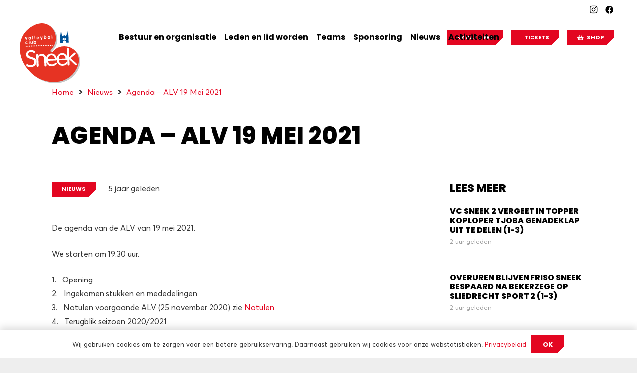

--- FILE ---
content_type: text/html; charset=UTF-8
request_url: https://vcsneek.nl/nieuws/agenda-alv-19-mei-2021/
body_size: 42469
content:
<!DOCTYPE HTML>
<html lang="nl-NL">
<head>
	<meta charset="UTF-8">
	<meta name='robots' content='index, follow, max-image-preview:large, max-snippet:-1, max-video-preview:-1' />

	<!-- This site is optimized with the Yoast SEO plugin v26.8 - https://yoast.com/product/yoast-seo-wordpress/ -->
	<title>Agenda – ALV 19 Mei 2021 - VC Sneek</title>
<link data-rocket-prefetch href="https://www.gstatic.com" rel="dns-prefetch">
<link data-rocket-prefetch href="https://www.google-analytics.com" rel="dns-prefetch">
<link data-rocket-prefetch href="https://www.googletagmanager.com" rel="dns-prefetch">
<link data-rocket-prefetch href="https://kit.fontawesome.com" rel="dns-prefetch">
<link data-rocket-prefetch href="https://www.google.com" rel="dns-prefetch">
<style id="wpr-usedcss">img:is([sizes=auto i],[sizes^="auto," i]){contain-intrinsic-size:3000px 1500px}img.emoji{display:inline!important;border:none!important;box-shadow:none!important;height:1em!important;width:1em!important;margin:0 .07em!important;vertical-align:-.1em!important;background:0 0!important;padding:0!important}.columns{padding-left:1.25rem;padding-right:1.25rem;width:100%;float:left}[class*=column]+[class*=column]:last-child{float:right}[class*=column]+[class*=column].end{float:left}@media only screen{.columns{position:relative;padding-left:1.25rem;padding-right:1.25rem;float:left}}@media only screen and (min-width:35.063em){.columns{position:relative;padding-left:1.25rem;padding-right:1.25rem;float:left}}@media only screen and (min-width:62em){.columns{position:relative;padding-left:1.25rem;padding-right:1.25rem;float:left}}@media only screen and (min-width:75em){.columns{position:relative;padding-left:1.25rem;padding-right:1.25rem;float:left}}@media only screen and (min-width:87.5625em){.columns{position:relative;padding-left:1.25rem;padding-right:1.25rem;float:left}}[class*=" df-icon-"]:before,[class^=df-icon-]:before{font-family:dearflip!important;speak:none;font-style:normal;font-weight:400;font-variant:normal;text-transform:none;line-height:1;-webkit-font-smoothing:antialiased;-moz-osx-font-smoothing:grayscale}.df-icon-arrow-right:before{content:"\e901"}.df-icon-arrow-down:before{content:"\e902"}.df-icon-arrow-left1:before{content:"\e904"}.df-icon-arrow-right1:before{content:"\e905"}.df-icon-first-page:before{content:"\e906"}.df-icon-last-page:before{content:"\e907"}.df-icon-play-popup:before,.df-icon-play:before{content:"\e908"}.df-icon-pause:before{content:"\e909"}.df-icon-close:before{content:"\e90c"}.df-icon-add-circle:before{content:"\e90d"}.df-icon-minus-circle:before{content:"\e90e"}.df-icon-list:before{content:"\e911"}.df-icon-grid-view:before{content:"\e913"}.df-icon-double-page:before{content:"\e915"}.df-icon-file:before{content:"\e917"}.df-icon-more:before{content:"\e91a"}.df-icon-download:before{content:"\e91b"}.df-icon-volume:before{content:"\e91c"}.df-icon-share:before{content:"\e91d"}.df-icon-fit-screen:before{content:"\e91e"}.df-icon-fullscreen:before{content:"\e91f"}.df-icon-facebook:before{content:"\e920"}.df-icon-twitter:before{content:"\e921"}.df-icon-help:before{content:"\e923"}.df-icon-search:before{content:"\e924"}.df-icon-print:before{content:"\e925"}.df-icon-mail:before{content:"\e927"}.df-icon-linkedin:before{content:"\eaca"}.df-icon-pinterest:before{content:"\ead1"}.df-icon-whatsapp:before{content:"\ea93"}.df-container .df-loading-icon,.df-fetch-pdf .df-loading-info,.df-flipbook-3d.df-loading:after,.df-page.df-loading:after,.df-thumb.df-thumb-requested:before{background-image:url("data:image/svg+xml,%3C%3Fxml version='1.0' encoding='utf-8'%3F%3E%3Csvg xmlns='http://www.w3.org/2000/svg' xmlns:xlink='http://www.w3.org/1999/xlink' style='margin: auto; background: none; display: block; shape-rendering: auto;' width='48px' height='48px' viewBox='0 0 100 100' preserveAspectRatio='xMidYMid'%3E%3Ccircle cx='50' cy='50' fill='none' stroke='%2307abcc' stroke-width='9' r='30' stroke-dasharray='141.37166941154067 49.12388980384689'%3E%3CanimateTransform attributeName='transform' type='rotate' repeatCount='indefinite' dur='1s' values='0 50 50;360 50 50' keyTimes='0;1'%3E%3C/animateTransform%3E%3C/circle%3E%3C!-- %5Bldio%5D generated by https://loading.io/ --%3E%3C/svg%3E")}.df-hidden{display:none!important}.df-app{min-height:220px;position:relative;overflow:hidden;width:100%;image-rendering:auto;direction:ltr;line-height:1.5}.df-container{height:100%}.df-container *{box-sizing:border-box!important}.df-container i{font-style:normal}.df-container a{outline:0;text-decoration:none;box-shadow:none}.df-container .df-loading-info{position:absolute;top:-300px;left:50%;-webkit-transform:translateX(-50%);-moz-transform:translateX(-50%);-ms-transform:translateX(-50%);transform:translateX(-50%);-moz-transition:.3s;-o-transition:.3s;-webkit-transition:.3s;transition:.3s ease;-moz-transition-property:opacity;-o-transition-property:opacity;-webkit-transition-property:opacity;transition-property:opacity;max-width:200px;margin-top:20px;padding:10px 15px;box-shadow:0 1px 4px rgba(0,0,0,.3);background-color:#f7f7f7;border-radius:5px;font-size:12px;color:#222;word-break:break-word;letter-spacing:.5px;opacity:0}.df-container.df-init .df-loading-info{top:50%;opacity:1;max-width:300px}.df-container.df-init .df-viewer{display:none}.df-container.df-error .df-loading-info{-webkit-transform:translateX(-50%) translateY(-50%);-moz-transform:translateX(-50%) translateY(-50%);-ms-transform:translateX(-50%) translateY(-50%);transform:translateX(-50%) translateY(-50%);margin:0;color:#b00}.df-container .df-loading-icon{-moz-transition:opacity .3s .1s;-o-transition:opacity .3s .1s;-webkit-transition:opacity .3s .1s;transition:.3s .1s opacity;opacity:0;height:50px;width:50px;left:50%;top:50%;margin:-45px -25px -25px;box-sizing:border-box;position:absolute;pointer-events:none;background-repeat:no-repeat;background-size:32px;background-position:50%;background-color:#fff;-webkit-border-radius:50px;-moz-border-radius:50px;border-radius:50px;box-shadow:0 1px 4px rgba(0,0,0,.3)}.df-container.df-loading .df-loading-icon{opacity:1;z-index:100}.df-fetch-pdf .df-loading-info{opacity:1;top:0;z-index:4;background-repeat:no-repeat;padding-left:36px;background-size:24px;background-position:6px 6px}.df-viewer .df-3dcanvas{right:0;position:absolute}.df-ui{color:#666;bottom:0;width:100%;height:42px;box-shadow:0 1px 4px rgba(0,0,0,.3);background-color:#fff;position:absolute;vertical-align:top;box-sizing:border-box;text-align:center;padding:0;-webkit-touch-callout:none;-webkit-user-select:none;-moz-user-select:none;-ms-user-select:none;user-select:none;z-index:4;display:block}.df-ui .df-logo{height:100%}.df-ui-btn{color:#777;vertical-align:top;background-color:#fff;box-sizing:border-box;text-align:center;position:relative;width:40px;height:100%;font-size:20px;cursor:pointer;z-index:2;display:inline-block;padding:10px 5px;line-height:1.2;transition:.3s;transition-property:opacity,color,background-color}.df-ui-btn:before{box-sizing:border-box}.df-ui-btn.df-active,.df-ui-btn:hover{color:#00acce;background-color:#eee}.df-ui-btn.df-active{background-color:#e7e7e7}.df-ui-btn.disabled,.df-ui-btn.disabled:hover{color:#bbb}.df-ui-btn span{display:none}.df-more-container{display:none;position:absolute;bottom:100%;margin-bottom:8px!important;right:10px;background-color:#f7f7f7;z-index:20;border-radius:5px;box-shadow:0 -1px 3px rgba(0,0,0,.2)}.df-more-container:before{content:" ";position:absolute;border:7px solid transparent;border-top-color:#eee;height:0;width:0;bottom:-14px;right:13px;margin-right:-8px;pointer-events:none}.df-more-container>.df-ui-btn{width:170px;text-align:left;padding:6px 8px;height:36px;border-top:1px solid #e4e4e4;border-radius:0;line-height:16px}.df-more-container>.df-ui-btn span{font-size:12px;padding-left:24px;vertical-align:middle;display:inline-block}.df-more-container>.df-ui-btn:before{position:absolute;top:7px;font-size:20px;width:1em;text-align:center}.df-more-container>.df-ui-btn:first-child{border-radius:5px 5px 0 0;border-top:none}.df-more-container>.df-ui-btn:last-child{border-radius:0 0 5px 5px}.df-ui-nav{top:50%;margin-top:-50px;position:absolute;opacity:.8;height:100px;font-size:36px;width:50px;z-index:2;cursor:pointer}.df-ui-nav:hover{opacity:1}.df-ui-nav .df-ui-btn{height:auto;height:initial;position:absolute;-webkit-transform:translateY(-50%);-moz-transform:translateY(-50%);-ms-transform:translateY(-50%);transform:translateY(-50%);top:50%;padding:15px 5px;width:auto;font-size:inherit;background-color:transparent!important}.df-ui-nav .df-ui-btn:before{color:#fff;filter:drop-shadow(0 0 3px rgb(0, 0, 0))}.df-ui-nav.df-ui-prev{left:0;right:auto;border-radius:0}.df-ui-nav.df-ui-prev .df-ui-btn{left:10px}.df-ui-nav.df-ui-prev .df-ui-btn:before{text-align:left}.df-ui-nav.df-ui-next{right:0}.df-ui-nav.df-ui-next .df-ui-btn{right:10px}.df-ui-nav.df-ui-next .df-ui-btn:before{text-align:right}.df-flipbook-2d,.df-flipbook-3d,.df-slider,.df-viewer-container,.df-zoomview{position:absolute;overflow:hidden;top:0;left:0;right:0;bottom:0;z-index:1}.df-flipbook-2d{-webkit-filter:blur(0);-moz-filter:blur(0);-ms-filter:blur(0);-o-filter:blur(0);filter:blur(0)}.df-flipbook-2d .df-viewer-wrapper{position:relative;margin:0 auto;height:100%;-moz-transition:left .3s;-o-transition:left .3s;-webkit-transition:left .3s;transition:.3s left}.df-flipbook-2d .df-book-shadow{position:absolute;z-index:-1;height:100%;display:none;-webkit-box-shadow:0 0 10px rgba(0,0,0,.3);-moz-box-shadow:0 0 10px rgba(0,0,0,.3);box-shadow:0 0 10px rgba(0,0,0,.3)}.df-page-content{overflow:hidden;opacity:.3}.df-page.df-loading:after{content:"";background-size:22px;height:22px;width:22px;display:block;top:50%;left:50%;margin:-11px;position:absolute;z-index:0}.df-page.df-loading .df-page-content{display:none}.df-page>canvas{width:100%;height:100%;position:relative;z-index:0}.df-page .df-page-content{position:absolute;height:100%;display:block;top:0;width:100%;z-index:2}.df-sheet{position:absolute;-webkit-transform-origin:0 0 0;-moz-transform-origin:0 0 0;transform-origin:0 0 0}.df-sheet .df-page,.df-sheet .df-page-back,.df-sheet .df-page-front,.df-sheet .df-sheet-fold-inner-shadow,.df-sheet .df-sheet-fold-outer-shadow,.df-sheet .df-sheet-wrapper{position:absolute;-webkit-transform-origin:0 0 0;-moz-transform-origin:0 0 0;transform-origin:0 0 0}.df-sheet .df-sheet-wrapper{overflow:hidden}.df-sheet .df-page{width:100%;height:100%;background-color:#fff;box-sizing:border-box;z-index:0;background-size:100% 100%}.df-sheet .df-page:before{content:"";position:absolute;display:block;top:0;width:15%;height:100%;z-index:5;opacity:.5;pointer-events:none}.df-sheet .df-page>canvas{z-index:-1}.df-sheet .df-page-front:before{left:0;background-image:-webkit-linear-gradient(left,rgba(0,0,0,.25),rgba(0,0,0,.15) 15%,rgba(255,255,255,.07),rgba(255,255,255,0));background-image:-moz-linear-gradient(left,rgba(0,0,0,.25),rgba(0,0,0,.15) 15%,rgba(255,255,255,.07),rgba(255,255,255,0));background-image:-ms-linear-gradient(left,rgba(0,0,0,.25),rgba(0,0,0,.15) 15%,rgba(255,255,255,.07),rgba(255,255,255,0))}.df-sheet .df-page-back:before{right:0;background-image:-webkit-linear-gradient(right,rgba(0,0,0,.25),rgba(0,0,0,.2) 10%,rgba(0,0,0,.15) 25%,rgba(0,0,0,0) 70%);background-image:-moz-linear-gradient(right,rgba(0,0,0,.25),rgba(0,0,0,.2) 10%,rgba(0,0,0,.15) 25%,rgba(0,0,0,0) 70%);background-image:-ms-linear-gradient(right,rgba(0,0,0,.25),rgba(0,0,0,.2) 10%,rgba(0,0,0,.15) 25%,rgba(0,0,0,0) 70%)}.df-sheet.df-left-side{right:50%;-webkit-transform-origin:right;-moz-transform-origin:right;transform-origin:right}.df-sheet.df-left-side .df-page-front{z-index:1}.df-sheet.df-left-side .df-page-back{z-index:2}.df-sheet.df-right-side{left:50%;-webkit-transform-origin:left;-moz-transform-origin:left;transform-origin:left}.df-sheet.df-right-side .df-page-front{z-index:2}.df-sheet.df-right-side .df-page-back{z-index:1}.df-sheet .df-sheet-fold-inner-shadow{position:absolute;z-index:5;display:none}.df-sheet .df-sheet-fold-outer-shadow{z-index:-1;width:100%;height:100%}.df-sheet.df-flipping,.df-sheet.df-folding{z-index:200!important}.df-sheet.df-folding.df-left-side .df-page-front,.df-sheet.df-folding.df-right-side .df-page-back{z-index:3}.df-sheet.df-folding .df-sheet-fold-inner-shadow{display:block}.df-sheet.df-folding .df-page-content{display:none}.df-pending .df-page-content,.df-pendingresize .df-page-content{display:none!important}.df-sheet.df-left-side.df-folding:not(.df-hard-sheet) .df-page-front{z-index:3}.df-hard-sheet .df-sheet-wrapper{width:100%!important;height:100%!important;overflow:visible;transform-style:preserve-3d;-webkit-transform-origin:0 50% 0;-moz-transform-origin:0 50% 0;transform-origin:0 50% 0}.df-hard-sheet .df-sheet-fold-inner-shadow,.df-hard-sheet .df-sheet-fold-outer-shadow{display:none!important}.df-hard-sheet .df-page-back,.df-hard-sheet .df-page-front{-webkit-backface-visibility:hidden;-moz-backface-visibility:hidden;backface-visibility:hidden}.df-hard-sheet.df-right-side .df-page-back{-webkit-transform-origin:right 50%;-moz-transform-origin:right 50%;transform-origin:right 50%;z-index:3!important}.df-hard-sheet.df-right-side .df-page-front{-webkit-transform-origin:left 50%;-moz-transform-origin:left 50%;transform-origin:left 50%;z-index:4}.df-hard-sheet.df-left-side .df-page-back{-webkit-transform-origin:right 50%;-moz-transform-origin:right 50%;transform-origin:right 50%}.df-hard-sheet.df-left-side .df-page-front{-webkit-transform-origin:left 50%;-moz-transform-origin:left 50%;transform-origin:left 50%}.df-flipbook-3d.df-loading:after{content:"";background-size:22px;height:22px;width:22px;display:block;top:50%;left:50%;margin:-11px;position:absolute;z-index:0}.df-link-content{position:absolute;top:0;left:0;bottom:0;right:0;overflow:hidden;pointer-events:none;overflow:clip;transform-origin:0 0}.df-page-content.df-double-internal:not(.df-double-internal-fix)>div{right:-100%}.df-page-content.df-double-internal-fix>div{left:-100%}.df-link-content section,.linkAnnotation{position:absolute;z-index:5;cursor:pointer;pointer-events:all;border:none!important;padding:0!important;margin:0!important}a.linkAnnotation,section.linkAnnotation a{background-color:#ff0;display:block;height:100%;-moz-transition:none;-o-transition:none;-webkit-transition:none;transition:none}a.linkAnnotation:hover,section.linkAnnotation a:hover{border-color:transparent;background-color:#2196f3}.df-sidemenu-wrapper{-webkit-transform:translateX(-100%);-moz-transform:translateX(-100%);-ms-transform:translateX(-100%);transform:translateX(-100%);left:0;top:0;bottom:0;width:220px;position:absolute;z-index:3}.df-sidemenu-wrapper .df-sidemenu-buttons{z-index:6;position:relative;top:0;left:0;box-shadow:0 2px 5px rgba(0,0,0,.3)}.df-sidemenu-wrapper .df-sidemenu-buttons .df-ui-close{float:right;display:none;background-color:transparent;padding:6px 5px}.df-sidemenu-wrapper:before{content:" ";position:absolute;height:100%;width:100%;background-color:rgba(238,238,238,.9);z-index:3;left:0}.df-sidemenu-open .df-ui-nav.df-ui-prev{left:220px}.df-sidemenu-open .df-sidemenu-wrapper{display:block;-webkit-transform:translateX(0);-moz-transform:translateX(0);-ms-transform:translateX(0);transform:translateX(0);left:0}.df-sidemenu-open .df-sidemenu-wrapper:before{box-shadow:1px 0 4px rgba(102,102,102,.38)}.df-sidemenu-open .df-sidemenu-buttons .df-ui-close{display:block}.df-sidemenu-open .df-flipbook-3d.df-loading:after{margin-left:99px}.df-sidemenu{width:100%;height:auto!important;position:absolute!important;top:0;bottom:0;z-index:3;opacity:0;color:#666;font-size:12px}.df-sidemenu>.df-wrapper{overflow:auto;position:absolute!important;top:40px;bottom:0;left:0;right:0;height:auto!important}.df-sidemenu.df-sidemenu-visible{opacity:1;z-index:5}.df-outline-container .df-wrapper{padding:10px}.df-outline-item a{color:inherit!important;text-decoration:none!important;display:block;padding:5px 0 5px 5px;overflow:hidden;text-overflow:ellipsis;border:none!important;box-shadow:none!important;margin-bottom:1px}.df-outline-item a:hover{text-decoration:underline!important;color:#2196f3!important}.df-outline-toggle{cursor:pointer;float:left;width:28px;padding:0 5px 0 10px;margin-left:-28px;text-align:center}.df-outline-toggle:before{content:"\e902";font-size:18px;font-family:dearflip}.df-outline-toggle.df-outlines-hidden:before{content:"\e901"}.df-outline-item a:hover,.df-outline-toggle:hover,.df-outline-toggle:hover+a{background-color:rgba(100,100,100,.05)}.df-thumb{margin:0;cursor:pointer;width:100%;position:relative;text-align:center}.df-thumb .df-wrapper{box-sizing:content-box!important;margin:6px;border-radius:3px;transition:.2s background;display:inline-block;vertical-align:middle;border:2px dashed rgba(0,0,0,.3);position:relative}.df-thumb .df-wrapper .df-thumb-number{position:absolute;bottom:8px;background-color:rgba(238,238,238,.85);color:#444;font-size:14px;left:50%;transform:translateX(-50%);padding:5px;opacity:0}.df-thumb .df-bg-image{height:100%;background-size:100%;box-shadow:0 1px 4px rgba(0,0,0,.3)}.df-thumb.df-thumb-requested:before{content:"";background-size:22px;height:22px;width:22px;display:block;top:50%;left:50%;margin:-11px;position:absolute;z-index:0}.df-thumb.df-thumb-loaded{height:auto!important}.df-thumb.df-thumb-loaded .df-wrapper{border:none;margin:0;padding:8px}.df-thumb.df-thumb-loaded:hover .df-wrapper .df-thumb-number{opacity:1}.df-thumb.df-selected .df-wrapper,.df-thumb.df-thumb-loaded:hover .df-wrapper{background-color:#ccc;background-color:rgba(0,0,0,.1);opacity:1}.df-lightbox-wrapper{position:fixed!important;top:0;bottom:0;right:0;height:auto!important;left:0;z-index:99999}.df-lightbox-wrapper.df-lightbox-padded{top:20px;left:20px;bottom:20px;right:20px}.df-lightbox-wrapper .df-lightbox-bg{background:#eee;position:fixed!important;top:0;bottom:0;right:0;height:auto!important;left:0}.df-lightbox-wrapper .df-lightbox-controls{float:right;padding:5px;z-index:1000;position:relative}.df-lightbox-wrapper .df-app{position:absolute!important;width:100%;top:0;bottom:0;height:auto!important}.df-lightbox-wrapper .df-container.df-transparent{height:100%}.df-lightbox-wrapper .df-lightbox-close{float:right;text-align:center;font-size:32px;padding:8px 0;height:48px;width:46px;cursor:pointer;color:#444;border-color:transparent;background-color:transparent;-moz-transition:.3s;-o-transition:.3s;-webkit-transition:.3s;transition:.3s;opacity:.8}.df-lightbox-wrapper .df-lightbox-close:hover{color:#fff;background-color:rgba(0,0,0,.21);border-color:#000;opacity:1}.df-lightbox-wrapper .df-lightbox-close:before{color:#fff;filter:drop-shadow(0 0 3px black)}.df-share-button{display:inline-block;text-align:center;cursor:pointer;-webkit-border-radius:50%;-moz-border-radius:50%;border-radius:50%;padding:5px 10px;font-size:20px;color:#aaa}.df-share-button:hover{color:#444}.df-reader{overflow:auto;position:absolute;-webkit-overflow-scrolling:touch}.df-reader .df-viewer-wrapper{cursor:grab}.df-reader .df-page{position:relative;transform-origin:initial;margin:-10px auto;border:10px solid transparent;left:auto;left:initial;box-sizing:content-box!important}.df-reader .df-page:before{content:"";position:absolute;top:0;left:0;right:0;bottom:0;background-color:#fff;-webkit-box-shadow:0 0 10px rgba(0,0,0,.2);-moz-box-shadow:0 0 10px rgba(0,0,0,.2);box-shadow:0 0 10px rgba(0,0,0,.2)}.df-reader~.df-ui-nav{display:none}.df-reader:not(.df-noscroll){margin-right:-12px}.df-ios .df-viewer.df-reader{margin-right:0}.df-no-transition{-moz-transition:none!important;-o-transition:none!important;-webkit-transition:none!important;transition:none!important}.df-float .df-ui{bottom:10px;width:auto;width:intial;-webkit-transform:translateX(-50%);-moz-transform:translateX(-50%);-ms-transform:translateX(-50%);transform:translateX(-50%);left:50%;margin:0 auto;display:table;display:flex;border-radius:5px}.df-float .df-ui>.df-ui-btn:first-child{border-radius:5px 0 0 5px}.df-float .df-ui>.df-ui-btn:last-child{border-radius:0 5px 5px 0}.df-float-off .df-ui-left{justify-content:flex-start;display:flex;flex:1}.df-float-off .df-ui-right{justify-content:flex-end;display:flex;flex:1}.df-float-off .df-ui-center{display:flex;justify-content:center;align-items:center}.df-float-off .df-ui{display:flex}.df-link-content .popupWrapper{position:absolute;width:20em}body.df-lightbox-open,html.df-lightbox-open{overflow:hidden!important}.df-zoomview{display:none;cursor:move}.df-zoomview .df-viewer-wrapper{position:relative;margin:0 auto}.df-zoomview .df-viewer-wrapper .df-book-shadow{position:absolute;z-index:-1;height:100%;display:none;-webkit-box-shadow:0 1px 15px 1px rgba(0,0,0,.5);-moz-box-shadow:0 1px 15px 1px rgba(0,0,0,.5);box-shadow:0 1px 15px 1px rgba(0,0,0,.5)}.df-zoomview .df-page{position:absolute;top:0;right:50%;background-color:#fff}.df-zoomview .df-page:before{width:10%;opacity:.5}.df-zoomview .df-page.df-page-front{left:50%}.df-zoom-active .df-viewer{cursor:move;cursor:-webkit-grab}.df-zoom-active .df-flipbook{display:none}.df-zoom-active .df-zoomview{display:block}.df-container ::-webkit-scrollbar{width:12px;height:12px;cursor:pointer}.df-container ::-webkit-scrollbar-button{height:0;width:0;cursor:pointer}.df-container ::-webkit-scrollbar-thumb{background:rgba(0,0,0,.5);border-radius:50px}.df-container ::-webkit-scrollbar-thumb:hover{background:rgba(0,0,0,.8)}.df-container ::-webkit-scrollbar-thumb:active{background:rgba(0,0,0,.8)}.df-container ::-webkit-scrollbar-thumb,.df-container ::-webkit-scrollbar-thumb:active,.df-container ::-webkit-scrollbar-thumb:hover{border-right:1px;border-left:1px;border-style:solid;border-color:transparent}.df-container ::-webkit-scrollbar-track{background:rgba(0,0,0,.05);border-radius:50px}.df-container ::-webkit-scrollbar-track:hover{background:rgba(0,0,0,.1)}.df-container ::-webkit-scrollbar-track:active{background:rgba(0,0,0,.15)}.df-container ::-webkit-scrollbar-corner{background:0 0}.df-sidemenu-wrapper ::-webkit-scrollbar{width:10px}.df-container.df-transparent.df-fullscreen{background:#aaa}.df-container.df-fullscreen{position:fixed!important;left:0!important;top:0!important;width:100%!important;height:100%!important;z-index:2147483647}.df-container.df-rtl .df-sidemenu-wrapper{left:auto;left:initial;-webkit-transform:translateX(100%);-moz-transform:translateX(100%);-ms-transform:translateX(100%);transform:translateX(100%);right:-50px;direction:rtl}.df-container.df-rtl.df-sidemenu-open .df-sidemenu-wrapper{-webkit-transform:translateX(0);-moz-transform:translateX(0);-ms-transform:translateX(0);transform:translateX(0);right:0}.df-container.df-rtl.df-sidemenu-open .df-sidemenu-wrapper .df-sidemenu-buttons .df-ui-close{float:left}.df-container.df-rtl.df-sidemenu-open .df-ui-nav.df-ui-prev{left:0}.df-container.df-rtl.df-sidemenu-open .df-ui-nav.df-ui-next{right:220px}.df-container.df-rtl.df-sidemenu-open .df-flipbook-3d.df-loading:after{margin-left:-122px}.df-container.df-rtl .df-outline-item{margin:0 18px 0 0;text-align:right;direction:rtl}.df-container.df-rtl .df-outline-item .df-outline-toggle{float:right;margin:0 -18px 0 0}.df-container.df-rtl .df-outline-item .df-outline-toggle.df-outlines-hidden:before{content:"\e900"}.df-container.df-rtl .df-viewer .df-3dcanvas{left:0;right:auto;right:initial}.df-container.df-rtl .df-more-container .df-ui-btn{text-align:right;direction:rtl}.df-container.df-rtl .df-more-container .df-ui-btn:before{right:10px}.df-container.df-rtl .df-more-container .df-ui-btn span{padding:0 24px 0 0}.df-lightbox-wrapper.df-rtl .df-lightbox-controls{float:left}.df-element[data-df-lightbox]{cursor:pointer}.df-icon-play-popup{position:relative}.df-icon-play-popup:before{top:50%;position:absolute;left:50%;font-size:40px;background:#777;border-radius:50%;padding:10px;box-shadow:0 1px 5px #777;margin-top:-30px;margin-left:-30px;display:block;color:#fff;z-index:1;-moz-transition:.3s;-o-transition:.3s;-webkit-transition:.3s;transition:.3s ease;-moz-transition-property:opacity;-o-transition-property:opacity;-webkit-transition-property:opacity;transition-property:opacity;pointer-events:none}.df-icon-play-popup:hover:before{opacity:0}.df-posts{max-width:1140px;margin:0 auto}.df-posts.df-has-shelf{padding:0 40px 50px}.df-posts{container-type:inline-size;container-name:dfposts;width:100%;box-sizing:border-box!important}.df-page-content{-webkit-touch-callout:none;-webkit-user-select:none;-moz-user-select:none;-ms-user-select:none;user-select:none}.df-auto-link-content{line-height:1;transform-origin:top left}.df-auto-link-content{position:absolute;top:0;left:0;bottom:0;right:0;overflow:hidden;pointer-events:none}.df-auto-link-content span{color:transparent!important;position:absolute;white-space:pre;cursor:text;transform-origin:0% 0%}.df-auto-link-content>span{overflow:hidden}.df-link-content :is(.linkAnnotation,.buttonWidgetAnnotation.pushButton)>a{position:absolute;font-size:1em;top:0;left:0;width:100%;height:100%}.df-viewer::-webkit-scrollbar-button{height:50px}.df-viewer::-webkit-scrollbar-thumb{min-height:50px}.df-container .df-reader ::-webkit-scrollbar-thumb,.df-container .df-reader ::-webkit-scrollbar-track{background:0 0}.df-container.df-pinch-zoom ::-webkit-scrollbar-thumb,.df-container.df-pinch-zoom ::-webkit-scrollbar-track{background:0 0}.df-container.df-pinch-zoom .df-page-content{display:none}.df-comment-popup{display:none;position:absolute;width:360px;background-color:#ff9;box-shadow:0 2px 5px #333;border-radius:2px;z-index:9;padding:10px;word-break:break-word}.df-comment-popup.df-active{display:block}.df-comment-popup p{margin:0}.df-comment-popup h1{padding-bottom:5px;border-bottom:1px solid;margin-top:0;font-size:1em}.df-slider{-webkit-filter:blur(0);-moz-filter:blur(0);-ms-filter:blur(0);-o-filter:blur(0);filter:blur(0)}.df-slider .df-viewer-wrapper{position:relative;margin:0 auto;height:100%;-moz-transition:left .3s;-o-transition:left .3s;-webkit-transition:left .3s;transition:.3s left}.df-slider .df-sheet{-moz-transition:transform .5s;-o-transition:transform .5s;-webkit-transition:transform .5s;transition:transform .5s}.df-slider .df-sheet.df-left-side,.df-slider .df-sheet.df-right-side{left:50%!important}.df-slider .df-sheet:before{content:"";position:absolute;top:0;left:0;right:0;bottom:0;background-color:#fff;-webkit-box-shadow:0 0 10px rgba(0,0,0,.2);-moz-box-shadow:0 0 10px rgba(0,0,0,.2);box-shadow:0 0 10px rgba(0,0,0,.2)}.df-slider .df-page:before{display:none}.df-slider .df-page.df-page-front{z-index:3}.df-slider+.df-zoomview .df-page:before{display:none}.df-search-result{color:inherit!important;text-decoration:none!important;overflow:hidden;border:none!important;box-shadow:none!important;margin-bottom:1px;padding:5px 10px;display:flex;align-items:center;justify-content:space-between;cursor:pointer}.df-search-result.df-active,.df-search-result:hover{background-color:rgba(100,100,100,.2)}.df-search-hits{z-index:10;display:none}.df-search-open .df-search-hits{display:inline-block}.df-trigger{cursor:pointer}.df-element[data-df-lightbox]{position:relative}.df-posts [skip-parse]{display:none}.df-posts{text-align:center;position:relative}.df-load-more-button{padding:10px 15px;display:inline-block;margin:0 auto;cursor:pointer;background:#0085ba;color:#fff}._df_book{min-height:400px}@font-face{font-family:Poppins;font-style:normal;font-weight:400;font-display:swap;src:url(https://fonts.gstatic.com/s/poppins/v24/pxiEyp8kv8JHgFVrJJfecg.woff2) format('woff2');unicode-range:U+0000-00FF,U+0131,U+0152-0153,U+02BB-02BC,U+02C6,U+02DA,U+02DC,U+0304,U+0308,U+0329,U+2000-206F,U+20AC,U+2122,U+2191,U+2193,U+2212,U+2215,U+FEFF,U+FFFD}@font-face{font-family:Poppins;font-style:normal;font-weight:700;font-display:swap;src:url(https://fonts.gstatic.com/s/poppins/v24/pxiByp8kv8JHgFVrLCz7Z1xlFQ.woff2) format('woff2');unicode-range:U+0000-00FF,U+0131,U+0152-0153,U+02BB-02BC,U+02C6,U+02DA,U+02DC,U+0304,U+0308,U+0329,U+2000-206F,U+20AC,U+2122,U+2191,U+2193,U+2212,U+2215,U+FEFF,U+FFFD}@font-face{font-family:Poppins;font-style:normal;font-weight:800;font-display:swap;src:url(https://fonts.gstatic.com/s/poppins/v24/pxiByp8kv8JHgFVrLDD4Z1xlFQ.woff2) format('woff2');unicode-range:U+0000-00FF,U+0131,U+0152-0153,U+02BB-02BC,U+02C6,U+02DA,U+02DC,U+0304,U+0308,U+0329,U+2000-206F,U+20AC,U+2122,U+2191,U+2193,U+2212,U+2215,U+FEFF,U+FFFD}*{box-sizing:border-box}html{-webkit-text-size-adjust:100%}body{margin:0;overflow-x:hidden;-webkit-tap-highlight-color:var(--color-content-primary-faded)}progress{vertical-align:baseline}[hidden],template{display:none}a{text-decoration:none;background:0 0;transition-property:background,box-shadow,border,color,opacity,text-decoration-color,text-underline-offset,transform;transition-duration:.2s}b{font-weight:var(--bold-font-weight,bold)}address{font-style:normal}img{height:auto;max-width:100%}figure{margin:0}code{font-family:monospace,monospace;font-size:1rem}button,input,optgroup,select,textarea{vertical-align:top;text-transform:none;color:inherit;font:inherit;border:none;margin:0}select[multiple]{height:auto;padding:.5rem}textarea{overflow:auto;resize:vertical}input:not([type=submit]),select,textarea{outline:0!important}input[type=email],input[type=number],input[type=password],input[type=search],input[type=text],textarea{-webkit-appearance:none}input[type=file]::file-selector-button{color:inherit}[type=button],[type=reset],[type=submit],button{overflow:visible;-webkit-appearance:button;cursor:pointer}button[disabled],html input[disabled]{cursor:default;opacity:.5}[type=checkbox],[type=radio],label{cursor:pointer}::-moz-focus-inner{border:0}::-webkit-file-upload-button{font:inherit;border:0;outline:0;padding-left:0;background:0 0}legend{border:0;padding:0}table{border-collapse:collapse;border-spacing:0;width:100%}dl,ul{list-style:none;margin:0;padding:0}fieldset{border:0;margin:0;padding:0}audio,embed,iframe,object,video{max-width:100%;border:none}::-moz-placeholder{opacity:.5;color:inherit}::-webkit-input-placeholder{color:inherit;opacity:.5}.menu-item-object-us_page_block,html{font-family:var(--font-family,inherit);font-weight:var(--font-weight,400);font-size:var(--font-size,16px);font-style:var(--font-style,normal);text-transform:var(--text-transform,none);line-height:var(--line-height,28px);letter-spacing:var(--letter-spacing,0)}h1,h2,h4,h5,h6{margin:0;padding-top:1.5rem;color:var(--color-content-heading)}h1+h2,h1:first-child,h2:first-child,h4+h5,h4:first-child,h5+h6,h5:first-child,h6:first-child{padding-top:0}address,dl,fieldset,p,table,ul{margin:0 0 1.5rem}p:empty{display:none}ul{list-style-type:disc;margin-left:2.5rem}li{margin:0 0 .5rem}li>ul{margin-bottom:.5rem;margin-top:.5rem}code{display:inline-block;vertical-align:top;font-family:Consolas,'Lucida Console',monospace;padding:0 .4rem;background:var(--color-content-bg-alt);color:var(--color-content-text)}address:last-child,fieldset:last-child,h1:last-child,h2:last-child,h4:last-child,h5:last-child,h6:last-child,li:last-child,p:last-child,table:last-child,ul:last-child{margin-bottom:0}.has_text_color h1,.has_text_color h2,.has_text_color h4,.has_text_color h5,.has_text_color h6,.l-section[class*=color_] h1,.l-section[class*=color_] h2,.l-section[class*=color_] h4,.l-section[class*=color_] h5,.l-section[class*=color_] h6{color:inherit}input:not([type=submit]),select,textarea{font-family:'var( --inputs-font-family','inherit )';font-size:var( --inputs-font-size,inherit );font-weight:var(--inputs-font-weight,inherit);letter-spacing:var( --inputs-letter-spacing,inherit );text-transform:var(--inputs-text-transform,inherit);border-radius:var(--inputs-border-radius,0);background:var(--inputs-background,transparent);border-color:var(--inputs-border-color,currentColor);color:var(--inputs-text-color,inherit);box-shadow:var(--inputs-box-shadow,none);border-width:var(--inputs-border-width,1px);border-style:solid;width:100%;transition:all .2s}input[type=email],input[type=file],input[type=number],input[type=password],input[type=search],input[type=text],input[type=url],select{min-height:var(--inputs-height,2em);line-height:var(--inputs-height,2em);padding:0 var(--inputs-padding,.6em)}select{height:calc(var(--inputs-height,2em) + var(--inputs-border-width,1px) * 2)}textarea{min-height:var(--inputs-height,2em);height:calc(var(--inputs-height,2em) * 3);padding:calc(var(--inputs-height,2em)/ 2 + var(--inputs-border-width,1px) - .7em) var(--inputs-padding,.6em)}input[type=checkbox],input[type=radio]{-webkit-appearance:none;appearance:none;vertical-align:top;flex-shrink:0;text-align:center;margin-right:.5em;letter-spacing:0;text-transform:none;line-height:var( --inputs-checkbox-size,1.5em );height:var(--inputs-checkbox-size,1.5em);width:var(--inputs-checkbox-size,1.5em);padding:0;box-sizing:content-box}input[type=checkbox]:before{visibility:hidden;content:'\f00c';font-family:fontawesome;font-weight:900;vertical-align:top}input[type=radio]{border-radius:50%!important}input[type=radio]:before{visibility:hidden;content:'';display:block;height:36%;width:36%;margin:32%;border-radius:inherit;background:currentColor}input:checked::before{visibility:visible}input[type=range]{box-shadow:none!important}input:not([type=submit]):focus,select:focus,textarea:focus{background:var(--inputs-focus-background,transparent);border-color:var(--inputs-focus-border-color,currentColor);color:var(--inputs-focus-text-color,inherit);box-shadow:var(--inputs-focus-box-shadow,none)}.ui-slider-handle:not(:focus-visible),a:not(:focus-visible),button:not(:focus-visible),input[type=submit]:not(:focus-visible){outline:0}.hidden{display:none!important}.i-cf:after{content:'';display:block;clear:both}.align_left{text-align:left}.align_center{text-align:center}a{color:var(--color-content-link)}.no-touch a:hover{color:var(--color-content-link-hover)}.l-canvas{margin:0 auto;width:100%;flex-grow:1;background:var(--color-content-bg-grad);color:var(--color-content-text)}@media screen and (min-width:1025px){body:not(.us_iframe){display:flex;flex-direction:column;min-height:100vh}}.l-footer{overflow:hidden;margin:0 auto;width:100%;background:var(--color-content-bg-grad);color:var(--color-content-text)}body.us_iframe{background:var(--color-content-bg-grad)}html:has(> body.us_iframe){padding:0}.l-section,.l-subheader{--margin-inline-stretch:min( var(--site-content-width) / 2 + var(--header-width,0px) / 2 + var(--site-outline-width,0px) - 50vw,var(--padding-inline) * -1 );padding-left:var(--padding-inline,2.5rem);padding-right:var(--padding-inline,2.5rem)}.l-section{position:relative;margin:0 auto}.l-section-img{position:absolute;top:0;left:0;right:0;bottom:0;background-position:center center;background-size:cover}.l-section-overlay{position:absolute;top:0;left:0;right:0;bottom:0}.l-section-h{position:relative;margin:0 auto;width:100%;max-width:var(--site-content-width,1200px)}.l-section.full_height{min-height:100vh}.header_hor .l-header.pos_fixed:not(.sticky_auto_hide)~.l-main .l-section.full_height:not(:first-of-type){min-height:calc(100vh - var(--header-sticky-height))}.header_hor .l-header.pos_fixed~.l-main>.l-section:first-of-type>.l-section-h,.header_hor .l-header.pos_fixed~.l-main>form>.l-section:first-of-type>.l-section-h{padding-top:var(--header-height)}.l-section.color_primary{background:var(--color-content-primary-grad);color:#fff}.l-section.color_primary a{color:inherit}.l-header.bg_solid~.l-main .vc_column-inner>.w-post-elm>.l-section>.l-section-h,.vc_column-inner>.w-post-elm:not(:first-child)>.l-section>.l-section-h{padding-top:0!important}.fab,.fal,.far,.fas{display:inline-block;line-height:1;font-family:fontawesome;font-weight:400;font-style:normal;font-variant:normal;text-rendering:auto;-moz-osx-font-smoothing:grayscale;-webkit-font-smoothing:antialiased}.g-preloader{display:inline-block;vertical-align:top;position:relative;font-size:2.5rem;width:1em;height:1em;color:var(--color-content-primary)}.l-section.color_primary .g-preloader{color:inherit}.g-preloader.type_1:after,.g-preloader.type_1:before{content:'';display:block;position:absolute;top:0;left:0;right:0;bottom:0;border-radius:50%;border:2px solid}.g-preloader.type_1:before{opacity:.2}.g-preloader.type_1:after{border-color:transparent;border-top-color:inherit;animation:.8s cubic-bezier(.6,.3,.3,.6) infinite rotation}@keyframes rotation{0%{transform:rotate(0)}100%{transform:rotate(360deg)}}.g-breadcrumbs{line-height:1.4}.g-breadcrumbs>*{display:inline-block;vertical-align:top}.g-breadcrumbs-separator{margin:0 .6em}.g-breadcrumbs.has_text_color a{color:inherit}.l-cookie{position:fixed;z-index:9999;left:0;right:0;display:flex;align-items:center;justify-content:center;font-size:13px;line-height:20px;padding:10px 5px;box-shadow:var(--box-shadow);background:var(--color-content-bg-grad);color:var(--color-content-text)}.l-cookie.pos_bottom{bottom:0;box-shadow:var(--box-shadow-up)}.l-cookie>*{margin:0 5px}.l-cookie>.w-btn{flex-shrink:0;font-size:inherit!important}.with_collapsible_content>div[style]:first-of-type{overflow:hidden;-webkit-mask-image:linear-gradient(black 60%,transparent)}.with_collapsible_content.show_content>div[style]:first-of-type{-webkit-mask-image:none;height:auto!important}.with_collapsible_content>.toggle-links{display:none;padding-top:.5rem}.with_collapsible_content>.toggle-links>button{background:0 0;padding:0;border-bottom:1px dotted;cursor:pointer;color:var(--color-content-link);transition-property:border,color;transition-duration:.3s}.no-touch .with_collapsible_content>.toggle-links>button:hover{color:var(--color-content-link-hover)}.with_collapsible_content .collapsible-content-less,.with_collapsible_content.show_content .collapsible-content-more,.with_collapsible_content>.toggle-links>:empty{display:none}.with_collapsible_content.show_content .collapsible-content-less{display:inline}.w-toplink{position:fixed!important;z-index:99;bottom:var(--site-outline-width,0);transform:translate3d(0,150%,0)!important;margin:15px}.w-toplink:not(.w-btn){text-align:center;border-radius:.3rem;color:#fff!important;line-height:50px;height:50px;width:50px}.w-toplink.pos_right{right:var(--site-outline-width,0)}.w-toplink.active,.w-toplink:focus-visible{transform:translate3d(0,0,0)!important}.w-toplink:not(.w-btn) i{font-size:1.5em;line-height:inherit;min-width:1em}body.us_iframe .w-toplink{bottom:0}body.us_iframe .w-toplink.pos_right{right:0}html.us_popup_is_opened{scrollbar-width:none;margin-right:var(--scrollbar-width,0)}html.us_popup_is_opened .header_hor .l-header.pos_fixed,html[style*=hidden] .header_hor .l-header.pos_fixed{padding-right:var(--scrollbar-width,0)}html.ios-touch [class*=us_custom_]{background-attachment:scroll!important}.hide_if_inner_list_is_empty:has(.w-grid.hidden){display:none!important}.l-body .vc_column-inner:after,.l-body .vc_column-inner:before,.l-body .vc_row:after,.l-body .vc_row:before{display:none}.l-body .wpb_content_element{margin-bottom:0}.g-cols.wpb_row{margin-bottom:0}.wpb_text_column:not(:last-child){margin-bottom:var(--text-block-margin-bottom,0)}.rounded_none .w-header-show,.rounded_none .w-toplink{border-radius:0!important}[class*=us_animate_]{opacity:0;animation-duration:.6s;animation-timing-function:cubic-bezier(.215,.61,.355,1);animation-fill-mode:both}[class*=us_animate_]:not(.start){animation:none!important}.disable_effects [class*=us_animate_]{opacity:1;animation:none!important}.off_autostart{visibility:hidden}@keyframes fadeOut{from{opacity:1}to{opacity:0}}.button,.w-btn,button[type=submit],input[type=submit]{display:inline-block;vertical-align:top;text-align:center;line-height:1.2;position:relative;transition-property:background,border,box-shadow,color,opacity,transform;-webkit-tap-highlight-color:transparent}.button,.w-btn{padding:.8em 1.8em}input[type=submit]{border-style:solid}.w-btn i{display:inline-block;vertical-align:top;line-height:inherit}.w-btn.icon_atleft i{margin-right:.5em}.w-btn.text_none i{margin:0!important;width:1.2em}.w-btn-label{display:inline-block;vertical-align:top}.button:before,.w-btn:before,button[type=submit]:before{content:'';position:absolute;top:0;left:0;right:0;bottom:0;border-radius:inherit;border-style:solid;border-color:inherit;border-image:inherit;transition:inherit}.owl-carousel,.owl-carousel .owl-item{-webkit-tap-highlight-color:transparent;position:relative}.owl-carousel{z-index:1}.owl-carousel .owl-item{backface-visibility:hidden;transform:translate3d(0,0,0)}.owl-carousel .owl-item{min-height:1px;float:left;backface-visibility:hidden;-webkit-touch-callout:none}.owl-carousel .owl-dots.disabled{display:none}.owl-carousel{display:flex;flex-wrap:nowrap!important;gap:var(--items-gap,0);overflow:hidden}.owl-carousel.with_dots{--dots-container-height:calc(1rem + 20px);padding-bottom:var(--dots-container-height,0)}.owl-carousel>*{flex-shrink:0;width:100%}.owl-carousel .owl-item{flex-shrink:0}.owl-carousel:not(.autoheight):not(.has_height) .owl-item>*{height:100%;max-height:inherit}.no-touch .w-grid-list.owl-carousel .owl-item{scroll-snap-align:start}.owl-carousel.valign_top{align-items:flex-start}.owl-carousel .owl-item:not(.active) [class*=us_animate_],.owl-carousel:not(.owl-loaded) [class*=us_animate_]{animation-name:none!important}.owl-prev:after{content:'\f104';font-family:fontawesome;font-weight:400;padding-right:max(.05em,2px)}.owl-next:after{content:'\f105';font-family:fontawesome;font-weight:400;padding-left:max(.05em,2px)}.owl-dots{text-align:center;line-height:0;padding-top:1rem}.w-color-switch{line-height:1.4;width:fit-content}.w-color-switch>label{display:flex;align-items:center}.g-cols.via_flex{display:flex;flex-wrap:wrap}.vc_column_container{display:flex;flex-direction:column;position:relative;border-color:var(--color-content-border)}.g-cols.via_flex>div>.vc_column-inner{display:flex;flex-direction:column;flex-grow:1;position:relative;border-color:inherit}.g-cols.cols_1{grid-template-columns:100%}.g-cols.cols_3{grid-template-columns:repeat(3,1fr)}.g-cols.cols_4{grid-template-columns:repeat(4,1fr)}.g-cols.cols_6{grid-template-columns:repeat(6,1fr)}.g-cols.via_flex[style*=gap]>.vc_column_container{padding-left:var(--additional-gap,0);padding-right:var(--additional-gap,0)}.vc_column-inner>.wpb_wrapper{height:auto}.g-cols.via_flex.type_boxes{margin:0}.g-cols.via_flex.type_boxes[style*=gap]{margin:0 calc(-1 * var(--additional-gap,0px))}.g-cols.via_flex.type_boxes>div>.vc_column-inner{padding:4rem}.vc_column-inner.type_sticky>.wpb_wrapper,.vc_column_container.type_sticky>.vc_column-inner{top:4rem}.header_hor .l-header.pos_fixed:not(.down)~.l-main .type_sticky>.vc_column-inner,.header_hor .l-header.pos_fixed:not(.down)~.l-main .type_sticky>.wpb_wrapper{top:calc(var(--header-sticky-height) + 4rem)}.g-cols.via_flex>.wpb_column.stretched{flex-grow:1}.g-cols.via_flex.type_boxes>.wpb_column.stretched:first-of-type{margin-inline-start:var(--margin-inline-stretch)}.g-cols.via_flex.type_boxes>.wpb_column.stretched:last-of-type{margin-inline-end:var(--margin-inline-stretch)}@media (max-width:1024px){.g-cols.via_flex.type_boxes>div>.vc_column-inner{padding:2.5rem}}@media screen and (max-width:600px){p{margin-bottom:1rem}h1,h2,h4,h5,h6{padding-top:1rem}.w-header-show,.w-toplink{margin:10px!important}.g-cols.via_flex.type_boxes>.wpb_column.stretched{margin-left:var(--margin-inline-stretch);margin-right:var(--margin-inline-stretch)}.g-cols.via_flex.type_boxes>div>.vc_column-inner{padding:1.5rem}}.w-form{line-height:1.4}.w-form-h{display:flex;margin-left:calc(var(--fields-gap,1rem)/ -2);margin-right:calc(var(--fields-gap,1rem)/ -2)}.w-form-row{position:relative;width:100%;padding-left:calc(var(--fields-gap,1rem)/ 2);padding-right:calc(var(--fields-gap,1rem)/ 2)}.w-form-row.for_checkboxes label,.w-form-row.for_radio label{display:flex;align-items:center;padding:.2em 0;width:fit-content}.w-form.layout_ver .w-form-h{flex-wrap:wrap}.w-form.layout_ver .w-form-row{margin-bottom:var(--fields-gap,1rem)}.w-form-row.cols_3{width:33.3333%}.w-form-row.cols_4{width:25%}.w-form .w-btn i,.w-form .w-btn-label{display:inline-block;transition:opacity .15s}.w-form .w-btn.loading .w-btn-label,.w-form .w-btn.loading i{opacity:0!important}.w-form .w-btn .g-preloader{position:absolute;top:50%;left:50%;font-size:1.8em;opacity:0;transform:translate(-50%,-50%);transition:opacity .3s;color:inherit}.w-form .w-btn.loading .g-preloader{opacity:1}.w-form-row-state{visibility:hidden;font-size:.9em;height:0;opacity:0;transition-property:visibility,height,padding,opacity;transition-duration:.3s}.w-form-row.check_wrong .w-form-row-state{visibility:visible;height:auto;padding-top:.3em;opacity:1;color:red}.w-form-row.check_wrong input,.w-form-row.check_wrong select,.w-form-row.check_wrong textarea{box-shadow:0 0 0 1px red;border-color:red}.w-form-reusable-block{display:none}.w-form-message{visibility:hidden;opacity:0;transition:visibility .2s,opacity .2s,margin .2s}.w-form-h:has(>.for_submit.align_center)+.w-form-message{text-align:center}@media screen and (max-width:600px){.w-form-h{flex-wrap:wrap}.w-form-row{width:100%!important}}.w-gallery-list{display:grid;grid-template-columns:repeat(var(--columns,1),1fr);gap:var(--items-gap,0)}.w-gallery-item-img{height:100%}.w-gallery-item-img img{display:block;height:inherit;width:100%;object-fit:cover;background:rgba(128,128,128,.1)}.w-gallery-item-img img[src*=".png"]{background:0 0}.w-gallery-item-img[data-hidden-images-number]:after{content:'+' attr(data-hidden-images-number);position:absolute;top:0;left:0;right:0;bottom:0;display:flex;align-items:center;justify-content:center;font-size:30cqmin;background:rgba(0,0,0,.5);color:#fff}.w-gallery-loadmore{text-align:center;position:relative;margin-top:var(--btn-indent,1.5em)}.w-gallery-loadmore.done{display:none}.w-gallery-loadmore .g-preloader,.w-gallery-loadmore.loading .w-btn{opacity:0}.w-gallery-loadmore.loading .g-preloader{opacity:1}.w-gallery-loadmore .w-btn{z-index:1}.w-gallery-loadmore .w-btn+.g-preloader{position:absolute;top:50%;left:50%;transform:translate(-50%,-50%)}.w-hwrapper>.w-gallery,.w-hwrapper>.w-vwrapper:has(> .w-gallery){width:100%}@media (max-width:1024px) and (min-width:601px){.w-gallery.type_grid[style*="--columns:6"] .w-gallery-list{grid-template-columns:repeat(3,1fr)}}.w-gallery.type_masonry .w-gallery-list{display:flex;align-items:flex-start;flex-wrap:wrap;gap:0;margin:calc(var(--items-gap,0)/ -2)}.w-grid{clear:both;container-type:inline-size}.w-grid+.w-grid:not(.cols_1),.w-grid-none+.w-grid:not(.cols_1){margin-top:calc(var(--gap,0px) * 2)}.w-hwrapper:not(.wrap)>.w-grid+.w-grid:not(.cols_1),.w-hwrapper:not(.wrap)>.w-grid-none+.w-grid:not(.cols_1){margin-top:0}.w-grid-list:empty{display:none!important}.w-grid-item{flex-shrink:0;min-width:0}.w-grid-item-h{position:relative;height:100%}.w-grid-item-h time{display:block}.w-grid .w-post-elm>p:only-of-type{display:inline-block}.w-grid>.pagination{margin-top:2rem}.w-grid.type_grid .w-grid-list{display:grid;grid-template-columns:repeat(var(--columns,1),1fr);grid-auto-flow:dense;gap:calc(var(--gap,0px) * 2)}.w-grid.type_grid .w-grid-item.size_2x1{grid-column-end:span min(2,var(--columns,1))}.w-grid.type_grid .w-grid-item.size_1x2{grid-row-end:span min(2,var(--columns,1))}.w-grid.type_grid .w-grid-item.size_2x2{grid-column-end:span min(2,var(--columns,1));grid-row-end:span min(2,var(--columns,1))}.w-grid.type_masonry .w-grid-list{display:flex;flex-wrap:wrap;margin:calc(var(--gap,0px) * -1)}.w-grid.type_masonry .w-grid-item{padding:var(--gap,0);width:calc(100% / var(--columns,1))}.w-grid.type_masonry .w-grid-item.size_2x1,.w-grid.type_masonry .w-grid-item.size_2x2{width:min(100%,100% / var(--columns,1) * 2)}.w-grid.type_masonry.cols_1 .w-grid-item:not(:last-child){padding:0;margin-bottom:var(--gap,0)}.w-grid.type_masonry .w-grid-item-h{height:auto}.w-grid.type_masonry .post_image .w-video-h,.w-grid:not([class*=cols_]) .post_image .w-video-h{padding-bottom:56.25%!important}.w-grid-preloader{position:relative;height:0;width:100%;overflow:hidden}.w-grid-preloader .g-preloader{position:absolute;top:50%;left:50%;transform:translate(-50%,-50%)}.w-grid-preloader.active{height:20rem}.w-grid-preloader.active~.g-loadmore,.w-grid-preloader.active~.pagination{display:none}.w-grid.preload_style_spinner.filtering+.w-grid-none,.w-grid.preload_style_spinner.filtering>.w-grid-list{display:none}.w-grid-item .w-hwrapper,.w-grid-item .w-vwrapper{position:relative;z-index:1}.w-grid-item-h>.w-vwrapper:only-child{height:100%}.w-hwrapper>.w-grid,.w-hwrapper>.w-vwrapper:has(> .w-grid){width:100%}.g-loadmore{text-align:center;position:relative;min-height:2.5rem;margin-top:calc(var(--gap,0px) * 2)}.w-grid.filtering .g-loadmore.loading{height:20rem}.g-loadmore .g-preloader{position:absolute;top:50%;left:50%;transform:translate(-50%,-50%);opacity:0}.g-loadmore.loading .g-preloader{opacity:1}.g-loadmore .w-btn{z-index:1}.g-loadmore.loading .w-btn{opacity:0;transition:none}.pagination+.g-loadmore:not(.loading){display:none}.pagination .page-numbers{flex-shrink:0;text-align:center;position:relative;margin:.2rem}.pagination .page-numbers:before{content:'';position:absolute;top:0;left:0;right:0;bottom:0;border-radius:inherit;border-style:solid;border-color:inherit;border-image:inherit}.pagination .page-numbers span{vertical-align:top;position:relative;z-index:1}.pagination>:not(.custom) .page-numbers{font-size:1.4rem;line-height:3.5rem;height:3.5rem;width:3.5rem;overflow:hidden;border-radius:50%;transition:none}.pagination>:not(.custom) a.page-numbers{color:inherit}.pagination>:not(.custom) .page-numbers.current{background:var(--color-content-primary-grad);color:#fff!important}.no-touch .pagination>:not(.custom) a.page-numbers:not(.current):hover{background:var(--color-content-bg-alt-grad)}.pagination>:not(.custom) .page-numbers:before{display:none}.pagination .page-numbers.next span,.pagination .page-numbers.prev span,.pagination>:not(.custom) .page-numbers.next,.pagination>:not(.custom) .page-numbers.prev{font-size:0}.pagination>:not(.custom) .page-numbers.next:after,.pagination>:not(.custom) .page-numbers.prev:after{font-size:1.5rem}.pagination .page-numbers.prev:after{content:'\f104';font-family:fontawesome;font-weight:400;vertical-align:top;position:relative;padding-right:.1em}.pagination .page-numbers.next:after{content:'\f105';font-family:fontawesome;font-weight:400;vertical-align:top;position:relative;padding-left:.1em}@media screen and (max-width:480px){.g-loadmore .w-btn{font-size:1rem!important}.w-nav-anchor.level_2,.w-nav-anchor.level_3{white-space:normal}}.l-header .g-preloader,.l-header a{color:inherit}.l-subheader-cell{display:flex;align-items:center;flex-grow:1;height:inherit}.l-subheader-cell.at_left{justify-content:flex-start}.header_hor .l-subheader-cell.at_left>*{margin-right:1.4rem}.l-subheader-cell.at_center{justify-content:center}.l-subheader-cell.at_center>*{margin-left:.7rem;margin-right:.7rem}.l-subheader-cell.at_right{justify-content:flex-end}.header_hor .l-subheader-cell.at_right>*{margin-left:1.4rem}.l-subheader-cell:empty{display:none}.header_hor .l-subheader-cell>:only-child{margin-left:0;margin-right:0}.l-header:before{content:'auto';left:-100%;position:absolute;top:-100%;visibility:hidden!important}.l-header .w-text{line-height:1.5}.w-hwrapper{display:flex;align-items:center}.w-hwrapper.wrap{flex-wrap:wrap}.w-hwrapper>:not(:last-child){margin-inline-end:var(--hwrapper-gap,1.2rem)}.w-hwrapper.align_center>*{margin-left:calc(var(--hwrapper-gap,1.2rem)/ 2);margin-right:calc(var(--hwrapper-gap,1.2rem)/ 2)}.w-hwrapper.align_center{justify-content:center}.w-hwrapper.valign_top{align-items:flex-start}.w-hwrapper-link{position:absolute;top:0;left:0;right:0;bottom:0;margin:0!important;z-index:10}.l-header .w-image{flex-shrink:0;transition:height .3s}.l-header .menu-item-object-us_page_block .w-image{flex-shrink:1}.l-main .w-image{max-width:100%}.w-image-h{display:block;height:100%;max-height:inherit;border-radius:inherit;border-color:inherit!important;color:inherit!important}.w-image:not([class*=style_phone]) .w-image-h{background:inherit}.w-image img{object-fit:cover;vertical-align:top;height:inherit;max-height:inherit;border-radius:inherit}.w-image[class*=ush_image_] img{width:auto}.w-image-h[href]{position:relative}.w-image.has_ratio{width:100%}.w-image.has_ratio .w-image-h{display:block!important;position:relative}.w-image.has_ratio img{position:absolute!important;top:0;left:0;right:0;height:100%;width:100%}.rsArrow,.rsThumbs{cursor:pointer}.rsOverflow,.rsSlide,.rsThumbs{overflow:hidden}.royalSlider>*,.rsGCaption,.rsTabs,.rsThumbs{float:left}.royalSlider{width:600px;height:400px;position:relative;direction:ltr}.rsContainer,.rsOverflow{height:100%;-webkit-tap-highlight-color:transparent;width:100%}.rsWebkit3d .rsABlock,.rsWebkit3d .rsBtnCenterer,.rsWebkit3d .rsContainer,.rsWebkit3d .rsOverflow,.rsWebkit3d .rsPreloader,.rsWebkit3d .rsSlide,.rsWebkit3d .rsThumbs,.rsWebkit3d img{-webkit-backface-visibility:hidden}.rsFade.rsWebkit3d .rsContainer,.rsFade.rsWebkit3d .rsSlide,.rsFade.rsWebkit3d img{-webkit-transform:none}.rsOverflow{position:relative;float:left}.rsContainer{position:relative}.rsArrow,.rsNav{opacity:1;transition:opacity .3s linear}.rsHidden{opacity:0;visibility:hidden;transition:visibility 0s linear .3s,opacity .3s linear}.rsGCaption{width:100%;text-align:center}.royalSlider.rsFullscreen{position:fixed!important;height:auto!important;width:auto!important;margin:0!important;padding:0!important;z-index:2147483647!important;top:0!important;left:0!important;bottom:0!important;right:0!important}.rsSlide{position:absolute;left:0;top:0;display:block;height:100%;width:100%}.royalSlider.rsAutoHeight,.rsAutoHeight .rsSlide{height:auto}.rsPreloader{position:absolute;z-index:0}.rsNav{-moz-user-select:-moz-none;-webkit-user-select:none;user-select:none}.rsNavItem{-webkit-tap-highlight-color:rgba(0,0,0,.25)}.rsThumbs{position:relative;z-index:22}.rsTabs{background:0 0!important}.rsTabs,.rsThumbs{-webkit-tap-highlight-color:transparent}.rsVideoContainer{width:auto;height:auto;line-height:0;position:relative}.rsABlock,.rsVideoFrameHolder{left:0;top:0;position:absolute}.rsVideoFrameHolder{background:#141414;opacity:0;transition:.3s}.rsVideoFrameHolder.rsVideoActive{opacity:1}.rsVideoContainer embed,.rsVideoContainer iframe,.rsVideoContainer video{position:absolute;z-index:50;left:0;top:0;width:100%;height:100%}.rsVideoContainer.rsIOSVideo embed,.rsVideoContainer.rsIOSVideo iframe,.rsVideoContainer.rsIOSVideo video{-webkit-box-sizing:border-box;-moz-box-sizing:border-box;box-sizing:border-box;padding-right:44px}.rsABlock{z-index:15}img.rsImg{max-width:none}.grab-cursor{cursor:move;cursor:-webkit-grab;cursor:-o-grab;cursor:-ms-grab;cursor:grab}.grabbing-cursor{cursor:grabbing}.rsNoDrag{cursor:auto}.w-slider-h{position:relative}.royalSlider,.w-slider-h>img,.w-slider:not([class*=style_phone]) .w-slider-h{height:inherit;min-height:inherit;max-height:inherit}.w-slider-h>img{display:block;width:100%}.w-slider-h img.rsImg{margin:0!important;width:100%!important;height:100%!important}.w-hwrapper>.w-slider,.w-vwrapper>.w-slider{width:100%}.w-slider:after{display:table;content:'';clear:both}.royalSlider{width:100%;z-index:1}.w-slider .royalSlider:not(.rsHor){position:absolute}.royalSlider.rsFullscreen{background:#000;color:#fff}.royalSlider .rsABlock,.royalSlider .rsTmb{display:none}.w-slider .royalSlider.rsHor+img{position:absolute;top:0;left:0;animation-delay:.5s;animation-name:fadeOut;animation-fill-mode:both}.rsFullscreen img[src*=".svg"]{width:100vw!important;height:100vh!important;margin:0!important}.royalSlider .rsArrow{display:block;position:absolute;top:50%;cursor:pointer;z-index:10;font-size:3rem;text-align:center;line-height:4rem;height:4rem;width:4rem;margin-top:-2rem;text-shadow:0 1px 3px rgba(0,0,0,.3);color:#fff;-webkit-user-select:none;user-select:none}.royalSlider .rsArrowLeft{left:0}.royalSlider .rsArrowRight{right:0}.royalSlider .rsArrow:after{position:absolute;top:0;left:0;right:0;bottom:0;content:'\f104';font-family:fontawesome;font-weight:400}.royalSlider .rsArrow.rsArrowRight:after{content:'\f105'}.royalSlider .rsArrowDisabled:after{display:none}.rsBullets{display:flex;justify-content:center;margin-top:.5rem;width:100%}.rsBullet{flex-shrink:0;cursor:pointer}.rsBullet span{display:block;border-radius:50%;background:rgba(0,0,0,.2);width:8px;height:8px;margin:6px;color:var(--color-content-primary)}.rsBullet.rsNavSelected span{background:rgba(0,0,0,0)!important;box-shadow:0 0 0 2px}.color_primary .rsBullet span{background:rgba(255,255,255,.4);color:inherit}.rsFullscreenBtn{display:block;position:absolute;right:0;top:0;z-index:11;cursor:pointer;font-size:1.5rem;text-align:center;line-height:4rem;height:4rem;width:4rem;right:0;top:0;text-shadow:0 1px 3px rgba(0,0,0,.3);color:#fff;-webkit-user-select:none;user-select:none;transition:opacity .3s}.no-touch .rsFullscreenBtn{opacity:0}.no-touch .royalSlider:hover .rsFullscreenBtn{opacity:1}.rsFullscreenBtn:after{position:absolute;top:0;left:0;right:0;bottom:0;content:'\f00e';font-family:fontawesome;font-weight:400}.rsFullscreen .rsFullscreenBtn:after{content:'\f00d';font-size:2rem}.rsPreloader{top:50%;left:50%;margin:-1.5rem 0 0 -1.5rem;height:3rem;width:3rem}.rsPreloader:after,.rsPreloader:before{content:'';display:block;position:absolute;top:0;left:0;right:0;bottom:0;border-radius:50%;border:2px solid}.rsPreloader:before{opacity:.2}.rsPreloader:after{border-top-color:transparent;animation:.8s cubic-bezier(.6,.3,.3,.6) infinite rotation}.rsABlock{top:auto;right:0;bottom:0;line-height:1.5;max-height:100%;padding:3em 1em .6em;overflow:hidden;background:linear-gradient(transparent,rgba(0,0,0,.75)) repeat-x;color:#fff}.rsFullscreen .rsABlock{text-align:center}.w-slider.has_ratio{overflow:hidden}.w-slider.has_ratio .royalSlider,.w-slider.has_ratio img{aspect-ratio:var(--aspect-ratio,auto)}.w-slider.has_ratio .rsOverflow{transition:height 0s!important}.w-login>.g-preloader{display:block;margin:0 auto}.mfp-bg,.mfp-wrap{position:fixed;left:0;top:0}.mfp-bg,.mfp-container,.mfp-wrap{height:100%;width:100%}.mfp-arrow:after,.mfp-arrow:before,.mfp-container:before,.mfp-figure:after{content:''}.mfp-bg{z-index:1042;overflow:hidden;background:#0b0b0b;opacity:.8}.mfp-wrap{z-index:1043;outline:0!important;-webkit-backface-visibility:hidden}.mfp-container{text-align:center;position:absolute;left:0;top:0;padding:0 8px;box-sizing:border-box}.mfp-container:before{display:inline-block;height:100%;vertical-align:middle}.mfp-align-top .mfp-container:before{display:none}.mfp-content{position:relative;display:inline-block;vertical-align:middle;margin:0 auto;text-align:left;z-index:1045}.mfp-ajax-holder .mfp-content,.mfp-inline-holder .mfp-content{width:100%;cursor:auto}.mfp-ajax-cur{cursor:progress}.mfp-zoom-out-cur,.mfp-zoom-out-cur .mfp-image-holder .mfp-close{cursor:-moz-zoom-out;cursor:-webkit-zoom-out;cursor:zoom-out}.mfp-zoom{cursor:pointer;cursor:-webkit-zoom-in;cursor:-moz-zoom-in;cursor:zoom-in}.mfp-auto-cursor .mfp-content{cursor:auto}.mfp-arrow,.mfp-close,.mfp-counter,.mfp-preloader{-webkit-user-select:none;-moz-user-select:none;user-select:none}.mfp-loading.mfp-figure{display:none}.mfp-hide{display:none!important}.mfp-preloader{color:#ccc;position:absolute;top:50%;width:auto;text-align:center;margin-top:-.8em;left:8px;right:8px;z-index:1044}.mfp-preloader a{color:#ccc}.mfp-close,.mfp-preloader a:hover{color:#fff}.mfp-s-error .mfp-content,.mfp-s-ready .mfp-preloader{display:none}button.mfp-arrow,button.mfp-close{overflow:visible;cursor:pointer;background:0 0;border:0;-webkit-appearance:none;display:block;outline:0;padding:0;z-index:1046;box-shadow:none;touch-action:manipulation}.mfp-figure:after,.mfp-iframe-scaler iframe{box-shadow:0 0 8px rgba(0,0,0,.6);position:absolute;left:0}button::-moz-focus-inner{padding:0;border:0}.mfp-close{width:44px;height:44px;line-height:44px;position:absolute;right:0;top:0;text-decoration:none;text-align:center;opacity:.65;padding:0 0 18px 10px;font-style:normal;font-size:28px;font-family:Arial,Baskerville,monospace}.mfp-close:focus,.mfp-close:hover{opacity:1}.mfp-close:active{top:1px}.mfp-close-btn-in .mfp-close{color:#333}.mfp-iframe-holder .mfp-close,.mfp-image-holder .mfp-close{color:#fff;right:-6px;text-align:right;padding-right:6px;width:100%}.mfp-counter{position:absolute;top:0;right:0;color:#ccc;font-size:12px;line-height:18px;white-space:nowrap}.mfp-figure,img.mfp-img{line-height:0}.mfp-arrow{position:absolute;opacity:.65;margin:-55px 0 0;top:50%;padding:0;width:90px;height:110px;-webkit-tap-highlight-color:transparent}.mfp-arrow:active{margin-top:-54px}.mfp-arrow:focus,.mfp-arrow:hover{opacity:1}.mfp-arrow:after,.mfp-arrow:before{display:block;width:0;height:0;position:absolute;left:0;top:0;margin-top:35px;margin-left:35px;border:inset transparent}.mfp-arrow:after{border-top-width:13px;border-bottom-width:13px;top:8px}.mfp-arrow:before{border-top-width:21px;border-bottom-width:21px;opacity:.7}.mfp-arrow-left{left:0}.mfp-arrow-left:after{border-right:17px solid #fff;margin-left:31px}.mfp-arrow-left:before{margin-left:25px;border-right:27px solid #3f3f3f}.mfp-arrow-right{right:0}.mfp-arrow-right:after{border-left:17px solid #fff;margin-left:39px}.mfp-arrow-right:before{border-left:27px solid #3f3f3f}.mfp-iframe-holder{padding-top:40px;padding-bottom:40px}.mfp-iframe-holder .mfp-content{line-height:0;width:100%;max-width:900px}.mfp-image-holder .mfp-content,img.mfp-img{max-width:100%}.mfp-iframe-holder .mfp-close{top:-40px}.mfp-iframe-scaler{width:100%;height:0;overflow:hidden;padding-top:56.25%}.mfp-iframe-scaler iframe{display:block;top:0;width:100%;height:100%;background:#000}.mfp-figure:after,img.mfp-img{width:auto;height:auto;display:block}img.mfp-img{box-sizing:border-box;padding:40px 0;margin:0 auto}.mfp-figure:after{top:40px;bottom:40px;right:0;z-index:-1;background:#444}.mfp-figure small{color:#bdbdbd;display:block;font-size:12px;line-height:14px}.mfp-figure figure{margin:0}.mfp-bottom-bar{margin-top:-36px;position:absolute;top:100%;left:0;width:100%;cursor:auto}.mfp-title{text-align:left;line-height:18px;color:#f3f3f3;word-wrap:break-word;padding-right:36px}.mfp-gallery .mfp-image-holder .mfp-figure{cursor:pointer}@media screen and (max-width:800px) and (orientation:landscape),screen and (max-height:300px){.mfp-img-mobile .mfp-image-holder{padding-left:0;padding-right:0}.mfp-img-mobile img.mfp-img{padding:0}.mfp-img-mobile .mfp-figure:after{top:0;bottom:0}.mfp-img-mobile .mfp-figure small{display:inline;margin-left:5px}.mfp-img-mobile .mfp-bottom-bar{background:rgba(0,0,0,.6);bottom:0;margin:0;top:auto;padding:3px 5px;position:fixed;box-sizing:border-box}.mfp-img-mobile .mfp-bottom-bar:empty{padding:0}.mfp-img-mobile .mfp-counter{right:5px;top:3px}.mfp-img-mobile .mfp-close{top:0;right:0;width:35px;height:35px;line-height:35px;background:rgba(0,0,0,.6);position:fixed;text-align:center;padding:0}}@media all and (max-width:900px){.mfp-arrow{-webkit-transform:scale(.75);transform:scale(.75)}.mfp-arrow-left{-webkit-transform-origin:0;transform-origin:0}.mfp-arrow-right{-webkit-transform-origin:100%;transform-origin:100%}.mfp-container{padding-left:6px;padding-right:6px}}.mfp-bg{z-index:10003}.mfp-wrap{z-index:10004}.mfp-container:after{content:'\f00d';font-family:fontawesome;font-weight:400;position:absolute;z-index:1047;top:0;right:0;font-size:2rem;text-align:center;line-height:5rem;width:5rem;color:#fff}.mfp-arrow:after,.mfp-close{display:none!important}.mfp-arrow:before{font-family:fontawesome;font-weight:400;font-size:3rem;line-height:110px;width:100%;margin:0;border:none;color:#fff}.mfp-arrow.mfp-arrow-left:before{content:'\f104'}.mfp-arrow.mfp-arrow-right:before{content:'\f105'}.mfp-figure img[src*=".svg"]{width:100vh}.mfp-figure:after{box-shadow:var(--box-shadow)}.mfp-preloader{font-size:0;left:50%;right:auto;margin:-1.5rem 0 0 -1.5rem;height:3rem;width:3rem;color:#fff;transition:opacity .2s ease .1s}.mfp-s-ready .mfp-preloader{display:block;opacity:0}.mfp-preloader:after,.mfp-preloader:before{content:'';display:block;position:absolute;top:0;left:0;right:0;bottom:0;border-radius:50%;border:2px solid}.mfp-preloader:before{opacity:.2}.mfp-preloader:after{border-top-color:transparent;animation:.8s cubic-bezier(.6,.3,.3,.6) infinite rotation}.mfp-title{font-size:.9rem}.mfp-fade.mfp-bg{opacity:0;transition:opacity .2s}.mfp-fade.mfp-bg.mfp-ready{opacity:.8}.mfp-fade.mfp-bg.mfp-removing{opacity:0}.mfp-fade.mfp-wrap .mfp-content{opacity:0;transform:scale(.5);transition:transform .2s,opacity .2s}.mfp-fade.mfp-wrap.mfp-ready .mfp-content{opacity:1;transform:scale(1)}.mfp-fade.mfp-wrap.mfp-removing .mfp-content{opacity:0;transform:scale(.5)}.mfp-fade.mfp-wrap .mfp-arrow,.mfp-fade.mfp-wrap .mfp-container:after{opacity:0!important;transition:opacity .2s}.mfp-fade.mfp-wrap.mfp-ready .mfp-arrow,.mfp-fade.mfp-wrap.mfp-ready .mfp-container:after{opacity:.66!important}.no-touch .mfp-fade.mfp-wrap.mfp-ready .mfp-arrow:hover{opacity:1!important}.mfp-fade.mfp-wrap.mfp-removing .mfp-arrow,.mfp-fade.mfp-wrap.mfp-removing .mfp-container:after{opacity:0!important}.w-hwrapper .w-nav.type_desktop,.w-nav.type_desktop:not(.height_full),.w-vwrapper .w-nav.type_desktop{line-height:50px}.l-subheader-cell .w-nav{margin-left:0;margin-right:0}.w-nav-list{list-style:none;margin:0}.w-nav-list:not(.level_1){display:none;visibility:hidden}.no-touch .w-nav .menu-item:hover>.w-nav-list,.w-nav .menu-item.opened>.w-nav-list{visibility:visible}.w-nav.type_desktop.dropdown_shadow_wide .w-nav-list:not(.level_1){box-shadow:var(--box-shadow)}.w-nav.type_desktop .w-nav-list.level_2{text-align:left;position:absolute;left:0;z-index:120;min-width:12rem}.w-nav.type_desktop .w-nav-list.level_3{position:absolute;left:100%;top:0;z-index:121;min-width:12rem}.w-nav .menu-item{display:block;position:relative;margin:0}.w-nav-anchor{display:block;position:relative}.w-nav-anchor:focus-visible{outline-offset:calc(-1 * var(--focus-outline-width,2px))}.w-nav.type_desktop .w-nav-anchor.level_1{z-index:1}.w-nav.type_desktop .w-nav-anchor:not(.level_1){line-height:1.5em;padding:.6em 20px;white-space:nowrap;transition-property:text-decoration-color,text-underline-offset}.w-nav-title i{width:1.3em}.w-nav-arrow{position:absolute;vertical-align:top;font-weight:400;line-height:inherit;text-transform:none;text-align:center;outline:0!important;opacity:0;visibility:hidden}.menu-item-has-children.level_1>a>.w-nav-arrow,.menu-item.opened .menu-item-has-children>a>.w-nav-arrow,.no-touch .menu-item:hover .menu-item-has-children>a>.w-nav-arrow{visibility:visible}.w-nav-arrow:focus-visible{opacity:1}.w-nav-arrow:before{content:'\f107';vertical-align:top;font-family:fontawesome;font-weight:400}.w-nav.type_mobile .w-nav-anchor:not(.w-btn) .w-nav-arrow:before{font-size:1.4em}.w-nav.type_desktop .w-nav-anchor.level_1 .w-nav-arrow:before{font-size:1.2em;margin-inline-start:.4em}.w-nav.type_desktop .w-nav-list.level_2 .w-nav-arrow:before{content:'\f105';font-size:1.2em}.w-nav-anchor.w-btn>.w-nav-arrow{line-height:1;position:absolute}.w-nav-anchor.w-btn>.w-nav-title{vertical-align:middle}.w-nav.type_desktop .menu-item-has-children>.w-nav-anchor:not(.level_1) .w-nav-arrow{display:block;opacity:1;top:0;inset-inline-end:0;line-height:2.7em;width:2em}.w-nav.type_desktop .menu-item-has-children>.w-nav-anchor:not(.level_1) .w-nav-title{padding-inline-end:2em}.w-nav.type_desktop.show_main_arrows .menu-item-has-children.level_1>a>.w-nav-arrow{display:inline-block;position:static;opacity:1}.w-nav.type_desktop .hover_underline .w-nav-anchor.level_1{text-decoration:none!important}.w-nav.type_desktop .hover_underline .w-nav-title{position:relative}.no-touch .w-nav.type_desktop .hover_underline .w-nav-anchor.level_1 .w-nav-title:after{display:block;content:'';position:absolute;left:0;bottom:-.4em;margin:0 auto -2px;height:2px;width:100%;background:currentColor;opacity:0;transition:all .2s}.no-touch .w-nav.type_desktop .hover_underline .menu-item.level_1:hover .w-nav-title:after{bottom:-2px;opacity:1}.header_hor .w-nav.type_desktop>.w-nav-list{display:flex;align-items:center}.header_hor .w-nav.type_desktop>.w-nav-list>.menu-item{flex-shrink:0}.header_hor .w-nav.type_desktop.spread{width:100%;margin:0}.header_hor .w-nav.type_desktop.spread>.w-nav-list{justify-content:space-between}.header_hor .w-nav.type_desktop .menu-item-object-us_page_block{max-height:calc(100vh - var(--header-height,0px) - var(--wp-admin--admin-bar--height,0px) - var(--dropdown-padding,0px) * 2)}.menu-item-object-us_page_block{overflow-y:auto;overflow-x:hidden;-webkit-overflow-scrolling:touch;text-transform:none;font-style:normal}.menu-item-object-us_page_block>.w-grid{overflow:hidden}.w-nav.type_desktop .menu-item.has_cols.fill_direction_hor .w-nav-list.level_2{display:flex;flex-wrap:wrap}.w-nav.type_desktop .menu-item.has_cols.fill_direction_hor .w-nav-list.level_2>li{flex-shrink:0;width:calc(100% / var(--menu-cols,1))}.w-nav.type_desktop .menu-item.has_cols.fill_direction_hor .w-nav-anchor{white-space:normal}.w-nav.type_desktop .menu-item.has_cols .menu-item-has-children .w-nav-anchor.level_2{font-size:1.15em;font-weight:700;background:0 0!important;color:inherit!important}.w-nav.type_desktop .menu-item.has_cols .menu-item-has-children .w-nav-anchor.level_2 .w-nav-arrow{display:none}.w-nav.type_desktop .menu-item.has_cols .w-nav-list.level_3{display:block;position:static;background:0 0;box-shadow:none;color:inherit;min-width:0;transform:none!important;transition:none!important;opacity:1!important}.no-touch .w-nav.type_desktop .menu-item.has_cols:hover .w-nav-list.level_3,.w-nav.type_desktop .menu-item.has_cols.opened .w-nav-list.level_3{visibility:visible}.w-nav.type_desktop .menu-item.has_cols .w-nav-list.level_3 .menu-item{transform:none!important}.w-nav.type_desktop.dropdown_height .w-nav-list:not(.level_1){display:block;transform-origin:50% 0;transform:scaleY(0) translateZ(0);opacity:0;transition:transform .3s,opacity .3s,visibility .3s}.no-touch .w-nav.type_desktop.open_on_hover.dropdown_height .menu-item:hover>.w-nav-list,.w-nav.type_desktop.dropdown_height .menu-item.opened>.w-nav-list{transform:scaleY(1) translateZ(0);opacity:1}.header_hor .l-subheader-cell.at_left .w-nav:first-child .w-nav-control{margin-inline-start:-.8rem}.header_hor .l-subheader-cell.at_right .w-nav:last-child .w-nav-control{margin-inline-end:-.8rem}.w-nav.type_mobile .w-nav-list.level_1{z-index:3;overflow-y:auto;-webkit-overflow-scrolling:touch}.w-nav.type_mobile .w-nav-anchor:not(.w-btn){line-height:1.6em;padding:.7rem;transition:none}.w-nav.type_mobile .menu-item-has-children>.w-nav-anchor .w-nav-arrow{opacity:1;vertical-align:top;transition:transform .3s}.w-nav.type_mobile .menu-item-has-children.opened>.w-nav-anchor .w-nav-arrow{transform:rotate(180deg)}.w-nav.type_mobile.m_align_left{text-align:left}.w-nav.type_mobile.m_align_right{text-align:right}.w-nav.type_mobile.m_align_left .menu-item-has-children>.w-nav-anchor .w-nav-title{padding-right:2em}.w-nav.type_mobile.m_align_left .menu-item-has-children>.w-nav-anchor .w-nav-arrow{position:absolute;top:0;right:0;padding:.7rem 0}.w-nav.type_mobile.m_align_right .menu-item-has-children>.w-nav-anchor .w-nav-title{padding-left:2em}.w-nav.type_mobile.m_align_right .menu-item-has-children>.w-nav-anchor .w-nav-arrow{position:absolute;top:0;left:0;padding:.7rem 0}.w-nav.type_mobile.m_align_left .menu-item-has-children>.w-nav-anchor:not(.level_1) .w-nav-arrow,.w-nav.type_mobile.m_align_right .menu-item-has-children>.w-nav-anchor:not(.level_1) .w-nav-arrow{padding-left:1rem;padding-right:1rem}.w-nav.type_mobile.m_align_left .w-nav-anchor.level_2{padding-left:1rem}.w-nav.type_mobile.m_align_left .w-nav-anchor.level_3{padding-left:2rem}.w-nav.type_mobile.m_align_right .w-nav-anchor.level_2{padding-right:1rem}.w-nav.type_mobile.m_align_right .w-nav-anchor.level_3{padding-right:2rem}.w-nav.type_mobile.m_layout_fullscreen .w-nav-list.level_1{position:fixed;display:flex;flex-direction:column;top:calc(var(--site-outline-width,0px) + var(--wp-admin--admin-bar--height,0px));left:var(--site-outline-width,0);right:var(--site-outline-width,0);bottom:var(--site-outline-width,0);min-height:calc(100dvh - 2 * var(--site-outline-width,0px) - var(--wp-admin--admin-bar--height,0px));padding:2rem;pointer-events:none;transition:transform .3s cubic-bezier(.4,0,.2,1),opacity .3s cubic-bezier(.4,0,.2,1),visibility .3s;visibility:hidden}.w-nav.type_mobile.m_layout_fullscreen.m_effect_aft .w-nav-list.level_1{transform:translateY(-100%)}.w-nav.type_mobile.m_layout_fullscreen .w-nav-control.active+.w-nav-list.level_1{pointer-events:auto;opacity:1;transform:translateY(0) scale(1);visibility:visible}.w-nav.type_mobile.m_layout_fullscreen .w-nav-list.level_1>li{flex-shrink:0}.w-nav.type_mobile.m_layout_fullscreen .w-nav-list.level_1>li:first-child{margin-top:auto}.w-nav.type_mobile.m_layout_fullscreen .w-nav-list.level_1>li:nth-last-child(2){margin-bottom:auto}.w-nav.type_mobile.m_layout_fullscreen .w-nav-list.level_1 .w-nav-close{display:block}.w-nav.type_mobile .w-nav-list.level_1:has(>.us_page_block_with_rows){padding:0!important}.w-nav-control{display:none;align-items:center;line-height:50px;max-height:50px;padding:0 .8rem;color:inherit}.w-nav-control>*+*{margin-inline-start:.5rem}.w-nav-icon{font-size:var(--icon-size,20px);position:relative;height:1em;width:1em}.w-nav-icon>div{position:absolute;top:calc(50% - var(--icon-thickness,3px)/ 2);height:var(--icon-thickness,3px);width:inherit;border-radius:var(--icon-thickness,3px);background:currentColor;transition:transform .2s cubic-bezier(0,1,.8,1)}.w-nav-icon>div:after,.w-nav-icon>div:before{content:'';display:block;position:absolute;height:inherit;width:inherit;background:inherit;border-radius:inherit}.w-nav-icon>div:before{top:-.3333em;transition:top .2s cubic-bezier(0,1,.8,1) .2s,opacity .2s cubic-bezier(0,1,.8,1)}.w-nav-icon>div:after{top:.3333em;transition:top .2s cubic-bezier(0,1,.8,1) .2s,transform .2s cubic-bezier(0,1,.8,1)}.w-nav-control.active .w-nav-icon.style_hamburger_1>div{transform:rotate(45deg);transition-delay:.2s}.w-nav-control.active .w-nav-icon.style_hamburger_1>div:before{top:0;opacity:0;transition:top .2s cubic-bezier(0,1,.8,1),opacity .2s cubic-bezier(0,1,.8,1) .2s}.w-nav-control.active .w-nav-icon.style_hamburger_1>div:after{top:0;transform:rotate(90deg);transition:top .2s cubic-bezier(0,1,.8,1),transform .2s cubic-bezier(0,1,.8,1) .2s}.w-nav-close{display:none;position:absolute;top:0;right:0;text-align:center;font-size:2rem;line-height:2;width:2em;cursor:pointer;opacity:.5}.no-touch .w-nav-close:hover{opacity:1}.w-nav-close:before{content:'\f00d';font-family:fontawesome;font-weight:400;vertical-align:top}.w-nav.type_mobile .menu-item>a.w-btn{display:inline-block;vertical-align:top;margin:.7rem}.w-nav.type_mobile .menu-item-has-children>a.w-btn .w-nav-arrow{position:relative!important;padding:0!important}.w-nav.type_mobile.m_align_right .menu-item-has-children>a.w-btn .w-nav-title{padding-left:.5em}.menu-item>a.w-btn .w-nav-title:after{display:none!important}.header_hor.rtl .w-nav.type_desktop .menu-item:nth-last-child(2)>a.w-btn,.header_hor:not(.rtl) .w-nav.type_desktop .menu-item:first-child>a.w-btn{margin-left:0}.header_hor.rtl .w-nav.type_desktop .menu-item:first-child>a.w-btn,.header_hor:not(.rtl) .w-nav.type_desktop .menu-item:nth-last-child(2)>a.w-btn{margin-right:0}.w-nav.type_mobile{animation:none!important;opacity:1}.rounded_none .w-nav-icon>div{border-radius:0}@media screen and (max-width:900px){.mfp-container:after{line-height:4rem;width:4rem}.w-nav.type_desktop .menu-item.has_cols.fill_direction_hor .w-nav-list.level_2>li{width:50%}}@media screen and (max-width:767px){.w-nav-close{font-size:2rem}}.w-post-elm:not(.type_icon)>i{vertical-align:top;line-height:inherit;margin-right:.4em}.no-touch .w-post-elm.color_link_inherit.has_text_color>a:hover,.w-post-elm.color_link_inherit a:not(:hover){color:inherit}.w-post-elm.has_ratio{position:relative;width:100%}.w-post-elm.has_ratio img{position:absolute!important;top:0;left:0;right:0;height:100%;width:100%!important;object-fit:cover}.w-post-elm.stretched img{width:100%}.w-post-elm.post_date{display:inline-block;vertical-align:top}.w-post-elm.post_image{overflow:hidden;position:relative}.w-post-elm.post_image>a:focus-visible{display:block;outline-offset:calc(-1 * var(--focus-outline-width,2px));height:100%}.w-post-elm.post_custom_field img,.w-post-elm.post_image img{vertical-align:top}.w-grid .w-post-elm.post_custom_field img,.w-grid .w-post-elm.post_image img{display:block}.w-post-elm.post_image.has_ratio>.w-slider{position:absolute;width:100%}.w-post-elm.post_image.has_ratio>.w-slider,.w-post-elm.post_image.has_ratio>.w-slider .royalSlider,.w-post-elm.post_image.has_ratio>.w-slider .rsOverflow{height:100%!important}.w-post-elm.post_image.has_ratio>.w-slider img{object-fit:cover}.w-post-elm.post_title{padding:0}.w-post-elm.post_title b{font-size:.85em;opacity:.5}.w-grid div:not(.w-vwrapper)>.post_title{margin-bottom:0}.w-grid-item.sticky .post_title{font-weight:700!important}.w-post-elm.style_badge{display:flex;flex-wrap:wrap;align-items:center}.w-post-elm.post_custom_field>i+p:only-of-type{display:inline-block}.g-filters-item{flex-shrink:0;position:relative;white-space:nowrap;text-overflow:ellipsis;line-height:2.8;padding:0 1.2em;background:0 0;transition-duration:.2s}.g-filters-item.active{cursor:default;pointer-events:none}.w-filter-message{display:inline-block;padding:.5em 1em;margin-bottom:1em;background:var(--color-content-primary-faded)}.w-filter-opener{display:none;vertical-align:top;background:0 0;padding:0;position:relative;z-index:11;font-weight:700;transition:color .3s}.no-touch .w-filter-opener:hover{color:var(--color-content-link-hover)}.w-filter-opener span[data-count-active]:after{position:absolute;bottom:50%;font-size:max(10px,.7em);text-align:center;line-height:1.4;letter-spacing:0;padding:0 .2em;min-width:1em;border-radius:50%;background:var(--badge-bg-color,var(--color-content-bg));color:var(--badge-color,#fff)}.w-filter-opener.icon_atleft i{margin-right:.3em}.w-filter-item{flex-shrink:0;position:relative}.w-filter-item-title{display:block;font-weight:700;text-align:start;background:0 0;color:inherit;padding:0}.w-filter-item-reset{display:none;font-size:13px}.w-filter-item.has_value .w-filter-item-reset{display:inline-block}.w-filter-item-message{font-size:13px}.w-filter-item-value{display:block;text-align:start;margin-bottom:.4em}.w-filter-item-value>label{display:flex;align-items:center}.w-filter-item-value-amount{opacity:.5;margin-inline-start:.5em}.w-filter-item.disabled,.w-filter-item.loading,.w-filter-item:not(.disabled) .w-filter-item-value.disabled{opacity:.5;pointer-events:none}.w-filter-item-value.disabled .w-filter-item-value-amount{visibility:hidden}.w-filter-item-value.disabled label{cursor:default}.w-filter-item-value.disabled input[disabled]{opacity:1}.w-filter-item.type_range_input .w-filter-item-value{margin:0}.w-filter-item.type_range_slider .ui-slider{cursor:e-resize;font-size:var(--inputs-font-size,inherit);height:calc(var(--inputs-checkbox-size,1.5em) + 2 * var(--inputs-border-width,1px));margin:0 calc(var(--inputs-checkbox-size,1.5em)/ 2);position:relative;min-width:150px}.w-filter-item.type_range_slider .ui-slider:before{position:absolute;top:50%;height:20%;transform:translateY(-50%);border-style:solid;border-radius:var(--inputs-border-radius,0);border-color:var(--inputs-border-color,currentColor);border-width:var(--inputs-border-width,1px);box-sizing:content-box}.w-filter-item.type_range_slider .ui-slider:before{content:'';left:calc(var(--inputs-checkbox-size,1.5em)/ -2);right:calc(var(--inputs-checkbox-size,1.5em)/ -2);background:var(--inputs-background,transparent);box-shadow:var(--inputs-box-shadow,none)}.w-filter-item.type_range_slider .ui-slider-handle{position:absolute;z-index:2;top:0;left:0;transform:translateX(-50%);width:var(--inputs-checkbox-size,1.5em);height:var(--inputs-checkbox-size,1.5em);border-radius:50%;border-style:solid;border-color:var(--inputs-border-color,currentColor);border-width:var(--inputs-border-width,1px);background:var(--color-content-bg-grad);box-shadow:var(--box-shadow);box-sizing:content-box}.w-filter-item.type_range_slider .ui-slider-handle:last-child{left:100%}body.us_filter_open{overflow:hidden!important}.w-filter-list-closer{display:none;position:fixed;z-index:1;top:inherit;inset-inline-end:0;padding:0;font-size:2rem;line-height:2;width:2em;text-align:center;background:inherit}.no-touch .w-filter-list-closer:hover{color:var(--color-content-link-hover)}.w-filter-list-closer:before{content:'\f00d';font-family:fontawesome;font-weight:400;vertical-align:top}.w-filter-list-panel{display:none;position:fixed;z-index:1112;left:0;right:0;bottom:0;padding:.75rem;box-shadow:var(--box-shadow-up);background:var(--color-content-bg-grad)}.w-filter-list-panel>.w-btn{font-size:1rem;line-height:2.5rem!important;padding-top:0;padding-bottom:0;width:100%}.rounded_none .g-filters-item,.rounded_none .w-filter-item-title:after{border-radius:0!important}@media screen and (max-width:480px){.g-filters-item{font-size:.9rem!important;text-align:center;margin:0!important;padding-left:.6rem!important;padding-right:.6rem!important;text-overflow:ellipsis;overflow:hidden;width:50%}}.w-separator{clear:both;overflow:hidden;line-height:0;height:1.5rem}.w-separator-h{display:inline-flex;align-items:center;height:inherit}.w-separator:not(.with_content) .w-separator-h:before{width:100vw}.w-separator-h:after,.w-separator-h:before{content:'';position:absolute;top:50%;height:0;width:100vw;border-top-width:1px;border-top-style:solid}.w-separator-h:before{right:100%}.w-separator-h:after{left:100%;margin-left:.6em}.w-separator a{color:inherit}.w-separator:not(.with_content){position:relative}.w-separator:not(.with_content) .w-separator-h:before{left:50%;transform:translateX(-50%);right:auto}.w-separator:not(.with_content) .w-separator-h:after{display:none}.w-separator.size_small:empty{height:1.5rem}.w-separator.size_small.with_line{height:4rem}.w-separator.size_medium:empty{height:3rem}.w-separator.size_medium.with_line{height:6rem}.w-separator.size_huge:empty{height:6rem}.w-separator.size_huge.with_line{height:9rem}.w-separator.color_primary{color:var(--color-content-primary)}@media (max-width:1024px){.w-separator.size_small:empty{height:1rem}.w-separator.size_small.with_line{height:calc(1.5rem + 2vw)}.w-separator.size_medium:empty{height:calc(1rem + 2.5vw)}.w-separator.size_medium.with_line{height:calc(1.5rem + 4vw)}.w-separator.size_huge:empty{height:calc(1rem + 7.5vw)}.w-separator.size_huge.with_line{height:calc(1.5rem + 8vw)}#us_grid_1{--columns:2!important}}.w-sharing-list:not(:empty){display:inline-flex;flex-wrap:wrap}.w-sharing-item{flex-shrink:0;display:flex;text-align:center;align-items:center;justify-content:center;position:relative;line-height:2;padding:0 .8em;min-width:3em;text-decoration:none!important;transition:none;border-color:var(--color-content-border)}.no-touch a.w-sharing-item:hover,.w-sharing a.w-sharing-item{color:inherit}.w-sharing-item:focus-visible{z-index:1}.w-sharing-item i{position:relative;min-width:1em;line-height:inherit}.w-sharing.align_center{justify-content:center}.w-sharing.type_solid .w-sharing-list{margin:0 -.1em}.w-sharing.type_solid .w-sharing-item{margin:.1em;border-radius:.3em}.w-sharing.type_solid .w-sharing-item{box-shadow:none;color:#fff!important}.w-sharing.type_solid .w-sharing-item.email{background:#96a2a8}.w-sharing.type_solid .w-sharing-item.facebook{background:#1e77f0}.w-sharing.type_solid .w-sharing-item.twitter{background:#0f1419}.w-sharing.type_solid .w-sharing-item.linkedin{background:#0077b5}.w-sharing.type_solid .w-sharing-item.whatsapp{background:#25d366}.w-sharing-tooltip{position:absolute;z-index:999;overflow:hidden;margin-bottom:1rem}.w-sharing-tooltip .w-sharing-item{font-size:1rem;line-height:2.2;min-width:2.2em;padding:0;transition:none;background:#222;color:#fff!important}.no-touch .w-sharing-tooltip .w-sharing-item:hover,.w-sharing.type_solid.color_primary .w-sharing-item{background:var(--color-content-primary-grad)}.rounded_none .w-sharing-item{border-radius:0!important}.w-menu li,.w-menu ul{list-style:none;margin:0}.w-menu li:last-child{margin:0!important}.w-menu .sub-menu{padding-top:var(--sub-gap,0);margin-inline-start:1.2em}.w-menu .sub-menu li{margin-bottom:var(--sub-gap,0)}.w-menu .sub-menu .current-menu-item>a{color:inherit}.w-menu.layout_ver{line-height:1.4}.header_hor .l-header .w-menu{line-height:2}.w-socials-list{margin:calc(var(--gap,0) * -1)}.w-socials-item{display:inline-block;vertical-align:top;position:relative;padding:var(--gap,0)}.w-socials-item-link{display:block;text-align:center;position:relative;overflow:hidden;line-height:2.5em;width:2.5em;text-decoration:none!important;border-radius:inherit;z-index:0}.w-socials-item-link:focus-visible{z-index:1}.w-socials.color_text .w-socials-item-link{color:inherit}.w-socials-item-link-hover{display:none;position:absolute;top:0;left:0;right:0;bottom:0;background:var(--color-content-primary-grad)}.w-socials-item-link i{display:block;line-height:inherit;position:relative;transition:color .3s}.w-socials-item-popup{display:none;position:absolute;left:50%;bottom:100%;text-align:center;white-space:nowrap;z-index:90;font-size:.9rem;line-height:2.4rem;padding:0 1rem;margin-bottom:7px;border-radius:.25rem;background:#222;color:#fff;opacity:0;visibility:hidden;transform:translate3d(-50%,-1em,0);transition:opacity .2s cubic-bezier(.78,.13,.15,.86) .3s,transform .2s cubic-bezier(.78,.13,.15,.86) .3s}.w-socials-item-link:focus+.w-socials-item-popup,.w-socials-item-link:hover+.w-socials-item-popup{visibility:visible;opacity:1;transform:translate3d(-50%,0,0)}.no-touch .w-socials-item-popup{display:block}.w-socials-item-popup:after{content:'';display:block;position:absolute;left:50%;bottom:-7px;margin-left:-8px;width:0;height:0;border-left:8px solid transparent;border-right:8px solid transparent;border-top:8px solid #222}.l-header .w-socials{line-height:2}.header_hor .l-header .w-socials-list{white-space:nowrap}.l-header .w-socials-item-link{line-height:2em;width:2em}.no-touch .w-socials.hover_fade .w-socials-item-link-hover{display:block;opacity:0;transition:opacity .3s}.no-touch .w-socials.hover_fade .w-socials-item-link:hover .w-socials-item-link-hover{opacity:1}.no-touch .w-socials.hover_fade .w-socials-item-link:hover>i{color:#fff}.w-socials.style_solid .w-socials-item-link{background:var(--color-content-bg-alt-grad)}.w-socials-item.email .w-socials-item-link-hover{background:#96a2a8}.w-socials-item.facebook .w-socials-item-link-hover{background:#1e77f0}.w-socials-item.google .w-socials-item-link-hover{background:#ff3e30}.w-socials-item.instagram .w-socials-item-link-hover{background:#a17357;background:radial-gradient(circle farthest-corner at 35% 100%,#fec564,transparent 50%),radial-gradient(circle farthest-corner at 10% 140%,#feda7e,transparent 50%),radial-gradient(ellipse farthest-corner at 0 -25%,#5258cf,transparent 50%),radial-gradient(ellipse farthest-corner at 20% -50%,#5258cf,transparent 50%),radial-gradient(ellipse farthest-corner at 100% 0,#893dc2,transparent 50%),radial-gradient(ellipse farthest-corner at 60% -20%,#893dc2,transparent 50%),radial-gradient(ellipse farthest-corner at 100% 100%,#d9317a,transparent),linear-gradient(#6559ca,#bc318f 30%,#e42e66 50%,#fa5332 70%,#ffdc80 100%)}.w-socials-item.instagram .w-socials-item-link i{font-size:1.1em}.w-socials-item.linkedin .w-socials-item-link-hover{background:#0077b5}.w-socials-item.twitter .w-socials-item-link-hover{background:#0f1419}.w-socials-item.whatsapp .w-socials-item-link-hover{background:#25d366}.rounded_none .w-socials-item-popup{border-radius:0!important}.w-tabs-list-bar{position:absolute;background:var(--color-content-primary-grad)}.w-tabs-item{display:block;flex-shrink:0;position:relative;text-align:center;text-transform:inherit;padding:1em 1.5em;background:0 0;color:inherit;transition:none}.w-tabs-item i{line-height:inherit;vertical-align:top}.w-tabs-section{display:none;border-color:var(--color-content-border)}.w-tabs-section.active{display:block}.w-tabs-section-header{display:none;align-items:center;text-align:inherit;line-height:1.5;cursor:pointer;padding:1em 1.5em;width:100%;background:0 0;transition:background .2s,color .2s}.w-tabs-section:not(.active) .w-tabs-section-header{color:inherit}.w-tabs-section-header i{flex-shrink:0;line-height:inherit;vertical-align:top}.w-tabs-section-content{padding-top:3rem}.w-tabs-section-content-h{margin:0 auto;max-width:var(--site-content-width,1200px)}.w-tabs-section.content-empty{display:none!important}.w-tabs.accordion>div>.w-tabs-section{display:block;border-style:solid;border-width:1px 0 0}.w-tabs.accordion>div>.w-tabs-section:last-of-type{border-bottom-width:1px}.w-tabs.accordion>div>.w-tabs-section[style*="background:"]{border-color:transparent}.w-tabs.accordion>div>div>.w-tabs-section-header{display:flex}.w-tabs-section.active:not(.has_text_color)>.w-tabs-section-header{color:var(--color-content-primary)}.no-touch .w-tabs-section-header:focus,.no-touch .w-tabs-section-header:hover{background:rgba(0,0,0,.04)}.w-tabs.accordion>div>div>.w-tabs-section-content{display:none;padding:1.5rem}.w-tabs.accordion>div>.w-tabs-section.active .w-tabs-section-content{display:block}.w-tabs.layout_ver{display:flex}.w-tabs.layout_ver:not(.accordion)>div>div>.w-tabs-section-content{padding:0}.w-tabs.layout_ver .w-image img.size-full,.w-tabs.layout_ver .w-image img.size-large{width:100%}.w-tabs.layout_ver.accordion{display:block}.w-tabs.layout_ver.accordion>div>.w-tabs-section{padding:0!important}.l-section.color_primary .w-tabs-section{border-color:rgba(255,255,255,.33)}.rounded_none .w-tabs-section-content{border-radius:0!important}.w-video:not(.confirm_load){background:#111}.w-video-h{position:relative;height:0;overflow:hidden;padding-bottom:56.25%}.w-video-h embed,.w-video-h iframe,.w-video-h object,.w-video-h video{position:absolute;top:0;left:0;width:100%;height:100%}.w-video-h video{object-fit:cover}.w-video.align_center{margin:0 auto}.w-video.align_left{margin-right:auto}.w-hwrapper>.w-video,.w-vwrapper>.w-video{width:100%}.w-video.with_overlay{position:relative;background-size:cover;background-position:center}.w-video.with_overlay .w-video-h>*{visibility:hidden}.w-vwrapper{display:flex;flex-direction:column}.w-vwrapper.align_center{align-items:center}body:not(.rtl) .w-vwrapper.align_left{align-items:flex-start}.rtl .w-vwrapper.align_left{align-items:flex-end}.w-vwrapper>:not(:last-child){margin-bottom:var(--vwrapper-gap,.7rem)}.w-favs-counter{position:relative;font-size:20px;text-align:center}.w-favs-counter:not(.height_full){line-height:50px}.w-favs-counter-quantity{position:absolute;right:0;font-weight:700;font-size:11px;padding:0 4px;line-height:20px;min-width:20px;border-radius:2rem;transition:transform .3s}.w-favs-counter.empty .w-favs-counter-quantity{transform:scale(0)}.w-countdown{font-size:3rem;text-align:center}.w-countdown-item{display:inline-flex;vertical-align:top;flex-direction:column;line-height:1;margin-inline-start:1rem}.w-countdown-item:first-child,.w-countdown-item:has(.w-countdown-item-label:empty)+.w-countdown-item{margin-inline-start:0}.w-countdown-item:has(.w-countdown-item-label:empty){display:none!important}.w-countdown-item-number{position:relative;overflow:hidden;height:1em}.w-countdown-item-number:before{content:'44';display:block;margin-top:-1em}.w-countdown-item-number>span{display:block}.w-countdown.expired>.w-countdown-item{display:none}:root{--tec-font-family-sans-serif:inherit}.rounded_none fieldset{border-radius:0!important}.woocommerce-error,.woocommerce-message{list-style-type:none;font-size:.9rem;line-height:1.5;padding:1rem 1.5rem;background:var(--color-content-primary-faded);margin:0 0 1.5rem}ul.woocommerce-error:last-child,ul.woocommerce-message:last-child{margin:0 0 1.5rem}.woocommerce-error{background:rgba(255,0,0,.1)}.woocommerce-notices-wrapper:empty{display:none}.w-cart-table .cart_item.change_process{opacity:.5;pointer-events:none}.w-cart-table.has_text_color a{color:inherit}.w-cart-table tr>:first-child{padding-left:0}.w-cart-table tr>:last-child{padding-right:0}.w-cart-table .quantity>*,.w-post-elm.add_to_cart:not(.qty-btn-style_0) .quantity>*{font-size:inherit;text-align:center;min-height:2.5em;line-height:2.5em;width:2.5em}.w-cart-table a.remove{color:inherit;opacity:.5}.no-touch .w-cart-table a.remove:hover{opacity:1}.w-cart-table a.remove:before{content:'\f00d';vertical-align:top;font-family:fontawesome;font-weight:400}.w-cart-totals{margin:0}.w-cart-totals>h2:empty{display:none}.w-wc-coupon-form>div{display:flex;padding:0;margin:0;box-shadow:none}.w-wc-coupon-form>div>button{flex-shrink:0;margin-left:1rem}.w-wc-coupon-form.coupon_applied input{border-color:green}.w-cart{position:relative}.w-cart:not(.height_full){line-height:50px}.w-cart-link{display:block;text-align:center;border-radius:inherit}.w-cart.height_full .w-cart-link{outline-offset:calc(-1 * var(--focus-outline-width,2px))}.w-cart-quantity{position:absolute;right:0;font-weight:700;font-size:11px;padding:0 4px;line-height:20px;min-width:20px;border-radius:2rem;transition:transform .3s}.w-cart.empty .w-cart-quantity{transform:scale(0)}.w-cart-notification{display:none;position:absolute;z-index:121;font-size:.9rem;text-align:left;line-height:1.4rem;padding:1rem 1.5rem;width:20rem;background:rgba(0,0,0,.8);color:#ccc}.l-subheader-cell.at_center .w-cart-notification,.l-subheader-cell.at_right .w-cart-notification{right:0}.w-cart-notification .product-name{color:#fff}.w-cart.dropdown_height .w-cart-notification{display:block;transform-origin:50% 0;transform:scaleY(0) translateZ(0);opacity:0;transition:transform .3s,opacity .3s}.w-cart.dropdown_height .w-cart-notification.shown{transform:scaleY(1) translateZ(0);opacity:1}.w-cart-closer{position:fixed;top:0;z-index:1;font-size:1.5rem;line-height:2;width:2em;padding:0;opacity:.5;background:0 0}.no-touch .w-cart-closer:hover{opacity:1}.w-cart.layout_left_panel .w-cart-closer{inset-inline-start:0}.w-cart.layout_right_panel .w-cart-closer{inset-inline-end:0}.w-cart-closer:before{content:'\f00d';font-family:fontawesome;font-weight:400;mix-blend-mode:difference}.button.disabled,.button[disabled]{opacity:.5}.button .w-btn-label{display:inline-block;transition:opacity .15s}.button .g-preloader{position:absolute!important;top:50%;left:50%;font-size:1.8em;opacity:0;transform:translate(-50%,-50%);transition:opacity .3s;color:inherit}.cart .button.loading{pointer-events:none}.button.loading .w-btn-label{opacity:0}.button.loading .g-preloader{opacity:1}a.added_to_cart{display:inline-block;vertical-align:top;font-size:.8rem;line-height:1;margin:.6rem;white-space:nowrap;border-bottom:1px solid transparent}.woocommerce-form-login{padding:min(3rem,10%);margin:1.5rem auto;box-shadow:var(--box-shadow)}ul.products .product{position:relative;margin:0;padding:1.2rem;width:100%}.woocommerce-product-gallery{position:relative}.woocommerce-product-gallery img{display:block;-webkit-user-select:none;user-select:none;width:100%}.w-post-elm.add_to_cart>.cart:not(.variations_form){display:flex;flex-wrap:wrap;align-items:center;gap:.6em}.w-post-elm.add_to_cart .woocommerce-error,.w-post-elm.add_to_cart .woocommerce-message{margin:1rem 0 0}.w-post-elm.add_to_cart>.cart.grouped_form{gap:0}form.woocommerce-checkout::after{display:block;content:'';clear:both}@media screen and (max-width:600px){.w-wc-coupon-form>div{display:block}.w-wc-coupon-form>div>button{margin:.5rem 0 0!important;width:100%}.header_hor .l-subheader-cell.at_left .w-cart:first-child{margin-inline-start:-.8rem}.header_hor .l-subheader-cell.at_right .w-cart:last-child{margin-inline-end:-.8rem}.w-cart-table a.remove span{display:none!important}}@media screen and (max-width:480px){.w-cart{position:static}.w-cart-notification{--padding-inline:1.5rem;width:100vw}.product>.woocommerce-product-gallery{margin:-1.5rem -1.5rem 1.5rem!important}}:root{--color-header-middle-bg:#ffffff;--color-header-middle-bg-grad:#ffffff;--color-header-middle-text:#010101;--color-header-middle-text-hover:rgba(1, 1, 1, .50);--color-header-transparent-bg:transparent;--color-header-transparent-bg-grad:transparent;--color-header-transparent-text:#fff;--color-header-transparent-text-hover:#fff;--color-chrome-toolbar:#fff;--color-header-top-bg:#f5f5f5;--color-header-top-bg-grad:linear-gradient(0deg,#f5f5f5,#fff);--color-header-top-text:rgba(255, 255, 255, .5);--color-header-top-text-hover:#ffffff;--color-header-top-transparent-bg:rgba(0, 0, 0, .2);--color-header-top-transparent-bg-grad:rgba(0, 0, 0, .2);--color-header-top-transparent-text:rgba(255, 255, 255, .66);--color-header-top-transparent-text-hover:#fff;--color-content-bg:#fff;--color-content-bg-grad:#fff;--color-content-bg-alt:#f5f5f5;--color-content-bg-alt-grad:#f5f5f5;--color-content-border:#e8e8e8;--color-content-heading:#010101;--color-content-heading-grad:#010101;--color-content-text:#333;--color-content-link:#e30621;--color-content-link-hover:#010101;--color-content-primary:#e30621;--color-content-primary-grad:#e30621;--color-content-secondary:#010101;--color-content-secondary-grad:#010101;--color-content-faded:#999;--color-content-overlay:rgba(0, 0, 0, .75);--color-content-overlay-grad:rgba(0, 0, 0, .75);--color-alt-content-bg:#f5f5f5;--color-alt-content-bg-grad:#f5f5f5;--color-alt-content-bg-alt:#fff;--color-alt-content-bg-alt-grad:#fff;--color-alt-content-border:#ddd;--color-alt-content-heading:#1a1a1a;--color-alt-content-heading-grad:#1a1a1a;--color-alt-content-text:#333;--color-alt-content-link:#e30621;--color-alt-content-link-hover:#010101;--color-alt-content-primary:#e30621;--color-alt-content-primary-grad:#e30621;--color-alt-content-secondary:#010101;--color-alt-content-secondary-grad:#010101;--color-alt-content-faded:#999;--color-alt-content-overlay:#e95095;--color-alt-content-overlay-grad:linear-gradient(135deg,#e95095,rgba(233, 80, 149, .75));--color-footer-bg:#010101;--color-footer-bg-grad:#010101;--color-footer-bg-alt:#1a1a1a;--color-footer-bg-alt-grad:#1a1a1a;--color-footer-border:#333;--color-footer-text:#999;--color-footer-link:#ccc;--color-footer-link-hover:#fff;--color-subfooter-bg:#374450;--color-subfooter-bg-grad:#374450;--color-subfooter-bg-alt:#222;--color-subfooter-bg-alt-grad:#222;--color-subfooter-border:#282828;--color-subfooter-text:#999;--color-subfooter-link:#ccc;--color-subfooter-link-hover:#fff;--color-content-primary-faded:rgba(227, 6, 33, .15);--box-shadow:0 5px 15px rgba(0, 0, 0, .15);--box-shadow-up:0 -5px 15px rgba(0, 0, 0, .15);--site-canvas-width:1300px;--site-content-width:1600px;--text-block-margin-bottom:1.5rem;--focus-outline-width:2px}@font-face{font-display:swap;font-style:normal;font-family:"Averta Bold";font-weight:400;src:url(https://vcsneek.nl/wp-content/uploads/2020/06/Averta-Bold.woff) format("woff"),url(https://vcsneek.nl/wp-content/uploads/2020/06/Averta-Bold.woff2) format("woff2")}@font-face{font-display:swap;font-style:normal;font-family:"Averta Regular";font-weight:400;src:url(https://vcsneek.nl/wp-content/uploads/2020/06/Averta-Regular.woff) format("woff"),url(https://vcsneek.nl/wp-content/uploads/2020/06/Averta-Regular.woff2) format("woff2")}@font-face{font-display:swap;font-style:normal;font-family:"DIN Next W01 Bold";font-weight:400;src:url(https://vcsneek.nl/wp-content/uploads/2020/06/DIN-Next-W01-Bold.woff) format("woff"),url(https://vcsneek.nl/wp-content/uploads/2020/06/DIN-Next-W01-Bold.woff2) format("woff2")}:root{--font-family:"Averta Regular";--font-size:16px;--line-height:28px;--font-weight:400;--bold-font-weight:700;--h1-font-family:Poppins,sans-serif;--h1-font-size:3.0rem;--h1-line-height:1.2;--h1-font-weight:800;--h1-bold-font-weight:700;--h1-text-transform:uppercase;--h1-font-style:normal;--h1-letter-spacing:0em;--h1-margin-bottom:1.5rem;--h2-font-family:var(--h1-font-family);--h2-font-size:2.0rem;--h2-line-height:1.2;--h2-font-weight:var(--h1-font-weight);--h2-bold-font-weight:var(--h1-bold-font-weight);--h2-text-transform:var(--h1-text-transform);--h2-font-style:var(--h1-font-style);--h2-letter-spacing:0;--h2-margin-bottom:1.5rem;--h3-font-family:var(--h1-font-family);--h3-font-size:1.7rem;--h3-line-height:1.2;--h3-font-weight:400;--h3-bold-font-weight:var(--h1-bold-font-weight);--h3-text-transform:none;--h3-font-style:var(--h1-font-style);--h3-letter-spacing:0;--h3-margin-bottom:1.5rem;--h4-font-family:var(--h1-font-family);--h4-font-size:1.4rem;--h4-line-height:1.2;--h4-font-weight:var(--h1-font-weight);--h4-bold-font-weight:var(--h1-bold-font-weight);--h4-text-transform:var(--h1-text-transform);--h4-font-style:var(--h1-font-style);--h4-letter-spacing:0;--h4-margin-bottom:1.5rem;--h5-font-family:var(--h1-font-family);--h5-font-size:1.3rem;--h5-line-height:1.2;--h5-font-weight:400;--h5-bold-font-weight:var(--h1-bold-font-weight);--h5-text-transform:none;--h5-font-style:var(--h1-font-style);--h5-letter-spacing:0;--h5-margin-bottom:1.5rem;--h6-font-family:var(--h1-font-family);--h6-font-size:1rem;--h6-line-height:1.2;--h6-font-weight:var(--h1-font-weight);--h6-bold-font-weight:var(--h1-bold-font-weight);--h6-text-transform:var(--h1-text-transform);--h6-font-style:var(--h1-font-style);--h6-letter-spacing:0;--h6-margin-bottom:1.5rem}h1{font-family:var(--h1-font-family,inherit);font-weight:var(--h1-font-weight,inherit);font-size:var(--h1-font-size,inherit);font-style:var(--h1-font-style,inherit);line-height:var(--h1-line-height,1.4);letter-spacing:var(--h1-letter-spacing,inherit);text-transform:var(--h1-text-transform,inherit);margin-bottom:var(--h1-margin-bottom,1.5rem)}h2{font-family:var(--h2-font-family,inherit);font-weight:var(--h2-font-weight,inherit);font-size:var(--h2-font-size,inherit);font-style:var(--h2-font-style,inherit);line-height:var(--h2-line-height,1.4);letter-spacing:var(--h2-letter-spacing,inherit);text-transform:var(--h2-text-transform,inherit);margin-bottom:var(--h2-margin-bottom,1.5rem)}h4{font-family:var(--h4-font-family,inherit);font-weight:var(--h4-font-weight,inherit);font-size:var(--h4-font-size,inherit);font-style:var(--h4-font-style,inherit);line-height:var(--h4-line-height,1.4);letter-spacing:var(--h4-letter-spacing,inherit);text-transform:var(--h4-text-transform,inherit);margin-bottom:var(--h4-margin-bottom,1.5rem)}h5{font-family:var(--h5-font-family,inherit);font-weight:var(--h5-font-weight,inherit);font-size:var(--h5-font-size,inherit);font-style:var(--h5-font-style,inherit);line-height:var(--h5-line-height,1.4);letter-spacing:var(--h5-letter-spacing,inherit);text-transform:var(--h5-text-transform,inherit);margin-bottom:var(--h5-margin-bottom,1.5rem)}h6{font-family:var(--h6-font-family,inherit);font-weight:var(--h6-font-weight,inherit);font-size:var(--h6-font-size,inherit);font-style:var(--h6-font-style,inherit);line-height:var(--h6-line-height,1.4);letter-spacing:var(--h6-letter-spacing,inherit);text-transform:var(--h6-text-transform,inherit);margin-bottom:var(--h6-margin-bottom,1.5rem)}body{background:#eee}@media (min-width:1281px){.l-subheader{--padding-inline:2.5rem}.l-section{--padding-inline:2.5rem}.vc_hidden-lg{display:none!important}}@media (min-width:1025px) and (max-width:1280px){.l-subheader{--padding-inline:2.5rem}.l-section{--padding-inline:2.5rem}.vc_hidden-md{display:none!important}}@media (min-width:601px) and (max-width:1024px){.l-subheader{--padding-inline:1rem}.l-section{--padding-inline:2.5rem}.vc_hidden-sm{display:none!important}}@media (max-width:600px){.w-gallery.type_grid:not([style*="--columns:1;"]) .w-gallery-list{grid-template-columns:repeat(2,1fr)}.w-gallery.type_masonry:not([style*="--columns:1"]) .w-gallery-list{grid-template-columns:repeat(2,1fr)}:root{--font-size:15px;--line-height:26px;--h1-font-size:2.2rem;--h2-font-size:1.8rem;--h4-font-size:1.2rem;--h5-font-size:1.1rem}.l-subheader{--padding-inline:1rem}.l-section{--padding-inline:1.5rem}.vc_hidden-xs{display:none!important}.g-cols>div:not([class*=vc_col-xs-]){width:100%;margin:0 0 1.5rem}.g-cols.type_boxes>div,.g-cols:not(.reversed)>div:last-child{margin-bottom:0}.vc_col-xs-2{width:16.6666%}.vc_col-xs-10{width:83.3333%}}@media (min-width:601px){.vc_col-sm-3{width:25%}.vc_col-sm-4{width:33.3333%}.vc_col-sm-8{width:66.6666%}.vc_col-sm-9{width:75%}.vc_col-sm-12{width:100%}}div[class|=vc_col].stretched{container-type:inline-size}@media (max-width:767px){.l-canvas{overflow:hidden}.g-cols.stacking_default.via_flex>div:not([class*=vc_col-xs]){width:100%;margin:0 0 1.5rem}.g-cols.stacking_default.via_flex.type_boxes>div,.g-cols.stacking_default.via_flex:not(.reversed)>div:last-child{margin-bottom:0}.g-cols.stacking_default.via_flex.type_boxes>.wpb_column.stretched{margin-left:var(--margin-inline-stretch);margin-right:var(--margin-inline-stretch)}.vc_column-inner.type_sticky>.wpb_wrapper,.vc_column_container.type_sticky>.vc_column-inner{top:0!important}}@media (min-width:768px){.vc_column-inner.type_sticky>.wpb_wrapper,.vc_column_container.type_sticky>.vc_column-inner{position:-webkit-sticky;position:sticky}.l-section.type_sticky{position:-webkit-sticky;position:sticky;top:0;z-index:21;transition:top .3s cubic-bezier(.78,.13,.15,.86) .1s}.l-section.type_sticky>.l-section-h{transition:padding-top .3s}.header_hor .l-header.pos_fixed:not(.down)~.l-main .l-section.type_sticky:not(:first-of-type){top:var(--header-sticky-height)}.header_hor .l-header.pos_fixed.sticky:not(.down)~.l-main .l-section.type_sticky:first-of-type>.l-section-h{padding-top:var(--header-sticky-height)}}.w-filter-item-value.w-btn:has(:focus-visible),.w-nav-arrow:focus-visible::before,input[type=checkbox]:focus-visible+i{outline-width:var(--focus-outline-width,2px);outline-style:solid;outline-offset:2px;outline-color:var(--color-content-primary)}.w-header-show,.w-toplink{background:rgba(0,0,0,.3)}.no-touch .w-header-show:hover,.no-touch .w-toplink.active:hover{background:var(--color-content-primary-grad)}.us-btn-style_1,button[type=submit]:not(.w-btn),input[type=submit]:not(.w-btn){font-family:var(--h1-font-family);font-style:normal;text-transform:uppercase;font-size:1rem;line-height:1.2!important;font-weight:700;letter-spacing:0;padding:.8em 1.8em;transition-duration:.3s;border-radius:0;transition-timing-function:ease;--btn-height:calc(1.2em + 2 * 0.8em);background:#e30621;border-color:transparent;border-image:none;color:#fff!important;box-shadow:0 0 0 0 rgba(0,0,0,.2)}.us-btn-style_1:before,button[type=submit]:not(.w-btn):before,input[type=submit]:not(.w-btn){border-width:2px}.no-touch .us-btn-style_1:hover,.no-touch button[type=submit]:not(.w-btn):hover,.no-touch input[type=submit]:not(.w-btn):hover,.w-filter-item-value.us-btn-style_1:has(input:checked){background:#e30621;border-color:transparent;border-image:none;color:#fff!important;box-shadow:0 0 0 0 rgba(0,0,0,.2)}:root{--inputs-font-family:inherit;--inputs-font-size:1rem;--inputs-font-weight:400;--inputs-letter-spacing:0em;--inputs-text-transform:none;--inputs-height:2.8rem;--inputs-padding:0.8rem;--inputs-checkbox-size:1.5em;--inputs-border-width:0px;--inputs-border-radius:0rem;--inputs-background:#f5f5f5;--inputs-border-color:#e8e8e8;--inputs-text-color:#010101;--inputs-focus-background:#f5f5f5;--inputs-focus-border-color:#e8e8e8;--inputs-focus-text-color:#010101}.fa-angle-right:before{content:"\f105"}.fa-angle-up:before{content:"\f106"}.fa-copy:before{content:"\f0c5"}.fa-envelope:before{content:"\f0e0"}.header_hor .w-nav.type_desktop .menu-item-17 .w-nav-list.level_2{left:0;right:0;transform-origin:50% 0;--dropdown-padding:25px;padding:var(--dropdown-padding,0)}.header_hor .w-nav.type_desktop .menu-item-17{position:static}.header_hor .w-nav.type_desktop .menu-item-618 .w-nav-list.level_2{width:600px;--dropdown-padding:25px;padding:var(--dropdown-padding,0)}.header_hor .w-nav.type_desktop .menu-item-807 .w-nav-list.level_2{width:600px;--dropdown-padding:25px;padding:var(--dropdown-padding,0)}.header_hor .w-nav.type_desktop .menu-item-4379 .w-nav-list.level_2{width:1300px;--dropdown-padding:25px;padding:var(--dropdown-padding,0)}.grecaptcha-badge{visibility:hidden}.l-subheader.at_top{background:#fff!important}.logo img{filter:brightness(0) invert(1)}@media only screen and (max-width:1440px) and (min-width:1440px){.us-btn-style_1{font-size:.9rem;margin-right:6px!important}}@media only screen and (max-width:1366px) and (min-width:1280px){.us-btn-style_1{font-size:.7rem;margin-right:6px!important}}h4.w-grid-none{display:none}.us-btn-style_1{background:linear-gradient(315deg,transparent 10px,#e30621 10px,#e30621)}.us-btn-style_1:hover{background:linear-gradient(315deg,transparent 10px,#e30621 10px,#e30621)!important}.header_hor .l-header.shadow_none.sticky .l-subheader.at_middle{box-shadow:none!important}@media only screen and (max-width:1400px) and (min-width:366px){.header_hor .l-subheader{box-shadow:none!important}}.l-header .w-nav.type_desktop .current-menu-item.menu-item.level_1 .w-nav-title:after{bottom:-2px;opacity:1}.ush_menu_1.type_desktop .menu-item:not(.level_1){font-weight:400}.w-nav.type_desktop .w-nav-anchor:not(.level_1){line-height:1em}.l-header .w-nav-title:after{background:rgba(1,1,1,.5)!important}.w-nav.type_desktop .w-nav-anchor.level_1 .w-nav-arrow:before{font-weight:100;font-size:100%}.w-nav.type_mobile .w-nav-arrow:before{font-weight:100;font-size:100%}.fa-facebook:before{content:"\f09a"}.fa-linkedin:before{content:"\f08c"}.fa-whatsapp:before{content:"\f232"}.fa-instagram:before{content:"\f16d"}.fa-shopping-basket:before{content:"\f291"}@font-face{font-display:swap;font-style:normal;font-family:fontawesome;font-weight:900;src:url("https://vcsneek.nl/wp-content/themes/Impreza/fonts/fa-solid-900.woff2?ver=8.42") format("woff2")}.fas{font-family:fontawesome;font-weight:900}@font-face{font-display:swap;font-style:normal;font-family:fontawesome;font-weight:400;src:url("https://vcsneek.nl/wp-content/themes/Impreza/fonts/fa-regular-400.woff2?ver=8.42") format("woff2")}.far{font-family:fontawesome;font-weight:400}@font-face{font-display:swap;font-style:normal;font-family:fontawesome;font-weight:300;src:url("https://vcsneek.nl/wp-content/themes/Impreza/fonts/fa-light-300.woff2?ver=8.42") format("woff2")}.fal{font-family:fontawesome;font-weight:300}@font-face{font-display:swap;font-style:normal;font-family:"Font Awesome 5 Brands";font-weight:400;src:url("https://vcsneek.nl/wp-content/themes/Impreza/fonts/fa-brands-400.woff2?ver=8.42") format("woff2")}.fab{font-family:"Font Awesome 5 Brands";font-weight:400}.l-subheader.at_top,.l-subheader.at_top .type_mobile .w-nav-list.level_1{background:var(--color-header-top-bg-grad,var(--color-header-top-bg));color:var(--color-header-middle-text)}.no-touch .l-subheader.at_top a:hover{color:var(--color-header-middle-text)}.l-subheader.at_middle,.l-subheader.at_middle .type_mobile .w-nav-list.level_1{background:var(--color-header-middle-bg);color:var(--color-header-middle-text)}.no-touch .l-subheader.at_middle a:hover{color:var(--color-header-middle-text-hover)}@media (min-width:1281px){.l-header{position:relative;z-index:111}.l-subheader{margin:0 auto}.l-subheader-h{display:flex;align-items:center;position:relative;margin:0 auto;max-width:var(--site-content-width,1200px);height:inherit}.w-header-show{display:none}.l-header.pos_fixed{position:fixed;left:var(--site-outline-width,0);right:var(--site-outline-width,0)}.l-header.pos_fixed:not(.notransition) .l-subheader{transition-property:transform,background,box-shadow,line-height,height,visibility;transition-duration:.3s;transition-timing-function:cubic-bezier(.78,.13,.15,.86)}.header_hor .l-header.sticky_auto_hide{transition:margin .3s cubic-bezier(.78,.13,.15,.86) .1s}.header_hor .l-header.sticky_auto_hide.down{margin-top:calc(-1.1 * var(--header-sticky-height,0px))}.header_hor .l-subheader-cell>.w-cart{margin-left:0;margin-right:0}:root{--header-height:110px;--header-sticky-height:70px}.l-header:before{content:'110'}.l-header.sticky:before{content:'70'}.l-subheader.at_top{line-height:40px;height:40px;overflow:visible;visibility:visible}.l-header.sticky .l-subheader.at_top{line-height:0;height:0;overflow:hidden;visibility:hidden}.l-subheader.at_middle{line-height:70px;height:70px;overflow:visible;visibility:visible}.l-header.sticky .l-subheader.at_middle{line-height:70px;height:70px;overflow:visible;visibility:visible}.l-subheader.at_middle .l-subheader-cell.at_left,.l-subheader.at_middle .l-subheader-cell.at_right{display:flex;flex-basis:100px}}@media (min-width:1025px) and (max-width:1280px){.hidden_for_laptops{display:none!important}.l-header{position:relative;z-index:111}.l-subheader{margin:0 auto}.l-subheader-h{display:flex;align-items:center;position:relative;margin:0 auto;max-width:var(--site-content-width,1200px);height:inherit}.w-header-show{display:none}.l-header.pos_fixed{position:fixed;left:var(--site-outline-width,0);right:var(--site-outline-width,0)}.l-header.pos_fixed:not(.notransition) .l-subheader{transition-property:transform,background,box-shadow,line-height,height,visibility;transition-duration:.3s;transition-timing-function:cubic-bezier(.78,.13,.15,.86)}.header_hor .l-header.sticky_auto_hide{transition:margin .3s cubic-bezier(.78,.13,.15,.86) .1s}.header_hor .l-header.sticky_auto_hide.down{margin-top:calc(-1.1 * var(--header-sticky-height,0px))}.header_hor .l-subheader-cell>.w-cart{margin-left:0;margin-right:0}:root{--header-height:110px;--header-sticky-height:70px}.l-header:before{content:'110'}.l-header.sticky:before{content:'70'}.l-subheader.at_top{line-height:40px;height:40px;overflow:visible;visibility:visible}.l-header.sticky .l-subheader.at_top{line-height:0;height:0;overflow:hidden;visibility:hidden}.l-subheader.at_middle{line-height:70px;height:70px;overflow:visible;visibility:visible}.l-header.sticky .l-subheader.at_middle{line-height:70px;height:70px;overflow:visible;visibility:visible}.l-subheader.at_middle .l-subheader-cell.at_left,.l-subheader.at_middle .l-subheader-cell.at_right{display:flex;flex-basis:100px}}@media (min-width:601px) and (max-width:1024px){.hidden_for_tablets{display:none!important}.l-subheader.at_top{display:none}.l-header{position:relative;z-index:111}.l-subheader{margin:0 auto}.l-subheader-h{display:flex;align-items:center;position:relative;margin:0 auto;max-width:var(--site-content-width,1200px);height:inherit}.w-header-show{display:none}.l-header.pos_fixed{position:fixed;left:var(--site-outline-width,0);right:var(--site-outline-width,0)}.l-header.pos_fixed:not(.notransition) .l-subheader{transition-property:transform,background,box-shadow,line-height,height,visibility;transition-duration:.3s;transition-timing-function:cubic-bezier(.78,.13,.15,.86)}.header_hor .l-header.sticky_auto_hide{transition:margin .3s cubic-bezier(.78,.13,.15,.86) .1s}.header_hor .l-header.sticky_auto_hide.down{margin-top:calc(-1.1 * var(--header-sticky-height,0px))}.header_hor .l-subheader-cell>.w-cart{margin-left:0;margin-right:0}:root{--header-height:80px;--header-sticky-height:50px}.l-header:before{content:'80'}.l-header.sticky:before{content:'50'}.l-subheader.at_top{line-height:40px;height:40px;overflow:visible;visibility:visible}.l-header.sticky .l-subheader.at_top{line-height:40px;height:40px;overflow:visible;visibility:visible}.l-subheader.at_middle{line-height:80px;height:80px;overflow:visible;visibility:visible}.l-header.sticky .l-subheader.at_middle{line-height:50px;height:50px;overflow:visible;visibility:visible}.l-subheader.at_middle .l-subheader-cell.at_left,.l-subheader.at_middle .l-subheader-cell.at_right{display:flex;flex-basis:100px}}@media (max-width:600px){.hidden_for_mobiles{display:none!important}.l-subheader.at_top{display:none}.l-header{position:relative;z-index:111}.l-subheader{margin:0 auto}.l-subheader-h{display:flex;align-items:center;position:relative;margin:0 auto;max-width:var(--site-content-width,1200px);height:inherit}.w-header-show{display:none}.l-header.pos_fixed{position:fixed;left:var(--site-outline-width,0);right:var(--site-outline-width,0)}.l-header.pos_fixed:not(.notransition) .l-subheader{transition-property:transform,background,box-shadow,line-height,height,visibility;transition-duration:.3s;transition-timing-function:cubic-bezier(.78,.13,.15,.86)}.header_hor .l-header.sticky_auto_hide{transition:margin .3s cubic-bezier(.78,.13,.15,.86) .1s}.header_hor .l-header.sticky_auto_hide.down{margin-top:calc(-1.1 * var(--header-sticky-height,0px))}.header_hor .l-subheader-cell>.w-cart{margin-left:0;margin-right:0}:root{--header-height:70px;--header-sticky-height:70px}.l-header:before{content:'70'}.l-header.sticky:before{content:'70'}.l-subheader.at_top{line-height:40px;height:40px;overflow:visible;visibility:visible}.l-header.sticky .l-subheader.at_top{line-height:0;height:0;overflow:hidden;visibility:hidden}.l-subheader.at_middle{line-height:70px;height:70px;overflow:visible;visibility:visible}.l-header.sticky .l-subheader.at_middle{line-height:70px;height:70px;overflow:visible;visibility:visible}}.header_hor .ush_menu_1.type_desktop .menu-item.level_1>a:not(.w-btn){padding-left:.5rem;padding-right:.5rem}.header_hor .ush_menu_1.type_desktop .menu-item.level_1>a.w-btn{margin-left:.5rem;margin-right:.5rem}.ush_menu_1.type_desktop .menu-item:not(.level_1){font-size:.8rem}.ush_menu_1.type_mobile .w-nav-anchor.level_1,.ush_menu_1.type_mobile .w-nav-anchor.level_1+.w-nav-arrow{font-size:1.3rem}.ush_menu_1.type_mobile .w-nav-anchor:not(.level_1),.ush_menu_1.type_mobile .w-nav-anchor:not(.level_1)+.w-nav-arrow{font-size:.9rem}@media (min-width:1281px){.ush_image_1{height:120px!important}.l-header.sticky .ush_image_1{height:120px!important}.ush_menu_1 .w-nav-icon{--icon-size:20px;--icon-size-int:20}}@media (min-width:1025px) and (max-width:1280px){.ush_image_1{height:120px!important}.l-header.sticky .ush_image_1{height:120px!important}.ush_menu_1 .w-nav-icon{--icon-size:32px;--icon-size-int:32}}@media (min-width:601px) and (max-width:1024px){.ush_image_1{height:100px!important}.l-header.sticky .ush_image_1{height:100px!important}.ush_menu_1 .w-nav-icon{--icon-size:20px;--icon-size-int:20}}@media (max-width:600px){.ush_image_1{height:80px!important}.l-header.sticky .ush_image_1{height:80px!important}.ush_menu_1 .w-nav-icon{--icon-size:20px;--icon-size-int:20}}@media screen and (max-width:899px){.w-nav.ush_menu_1>.w-nav-list.level_1{display:none}.ush_menu_1 .w-nav-control{display:flex}}.no-touch .ush_menu_1 .w-nav-item.level_1.opened>a:not(.w-btn),.no-touch .ush_menu_1 .w-nav-item.level_1:hover>a:not(.w-btn){background:0 0;color:rgba(1,1,1,.5)}.ush_menu_1 .w-nav-item.level_1.current-menu-ancestor>a:not(.w-btn),.ush_menu_1 .w-nav-item.level_1.current-menu-item>a:not(.w-btn){background:0 0;color:rgba(1,1,1,.5)}.ush_menu_1 .w-nav-list:not(.level_1){background:#fff;color:#010101}.no-touch .ush_menu_1 .w-nav-item:not(.level_1):hover>a,.no-touch .ush_menu_1 .w-nav-item:not(.level_1)>a:focus{background:#fff;color:rgba(1,1,1,.5)}.ush_menu_1 .w-nav-item:not(.level_1).current-menu-ancestor>a,.ush_menu_1 .w-nav-item:not(.level_1).current-menu-item>a{background:0 0;color:rgba(1,1,1,.5)}.header_hor .ush_menu_2.type_desktop .menu-item.level_1>a:not(.w-btn){padding-left:1rem;padding-right:1rem}.header_hor .ush_menu_2.type_desktop .menu-item.level_1>a.w-btn{margin-left:1rem;margin-right:1rem}.ush_menu_2.type_desktop .menu-item:not(.level_1){font-size:1rem}.ush_menu_2.type_mobile .w-nav-anchor.level_1,.ush_menu_2.type_mobile .w-nav-anchor.level_1+.w-nav-arrow{font-size:1.3rem}.ush_menu_2.type_mobile .w-nav-anchor:not(.level_1),.ush_menu_2.type_mobile .w-nav-anchor:not(.level_1)+.w-nav-arrow{font-size:.9rem}@media (min-width:1281px){.ush_menu_2 .w-nav-icon{--icon-size:20px;--icon-size-int:20}}@media screen and (max-width:1029px){.w-nav.ush_menu_2>.w-nav-list.level_1{display:none}.ush_menu_2 .w-nav-control{display:flex}}.no-touch .ush_menu_2 .w-nav-item.level_1.opened>a:not(.w-btn),.no-touch .ush_menu_2 .w-nav-item.level_1:hover>a:not(.w-btn){background:0 0;color:rgba(1,1,1,.5)}.ush_menu_2 .w-nav-item.level_1.current-menu-ancestor>a:not(.w-btn),.ush_menu_2 .w-nav-item.level_1.current-menu-item>a:not(.w-btn){background:0 0;color:rgba(1,1,1,.5)}.ush_menu_2 .w-nav-list:not(.level_1){background:#fff;color:#010101}.no-touch .ush_menu_2 .w-nav-item:not(.level_1):hover>a,.no-touch .ush_menu_2 .w-nav-item:not(.level_1)>a:focus{background:#fff;color:rgba(1,1,1,.5)}.ush_menu_2 .w-nav-item:not(.level_1).current-menu-ancestor>a,.ush_menu_2 .w-nav-item:not(.level_1).current-menu-item>a{background:0 0;color:rgba(1,1,1,.5)}.ush_socials_2 .w-socials-list{margin:0}.ush_socials_2 .w-socials-item{padding:0}.ush_image_1{margin-top:64px!important}.ush_menu_1{font-family:var(--h1-font-family)!important;font-weight:600!important;margin-left:32px!important}.ush_menu_2{font-family:var(--h1-font-family)!important;font-weight:600!important}.ush_btn_2{margin-left:0!important}.ush_btn_5{margin-right:16px!important}.ush_btn_1{margin-left:0!important;margin-right:16px!important}.us_custom_8d166b62{margin-bottom:-64px!important;padding-right:30%!important}.us_custom_6df4bc3a{color:#fff!important}.us_custom_247aa318{color:#fff!important;font-size:12px!important;font-family:var(--h1-font-family)!important;font-weight:800!important}@media (min-width:1025px) and (max-width:1280px){.ush_menu_2 .w-nav-icon{--icon-size:32px;--icon-size-int:32}.ush_menu_1{margin-left:48px!important}.ush_btn_5{margin-right:16px!important}.ush_btn_1{margin-left:0!important;margin-right:16px!important}.us_custom_8d166b62{margin-bottom:-64px!important;padding-right:30%!important}.us_custom_247aa318{color:#fff!important;font-size:12px!important;font-family:var(--h1-font-family)!important;font-weight:800!important}}@media (min-width:601px) and (max-width:1024px){.ush_menu_2 .w-nav-icon{--icon-size:20px;--icon-size-int:20}.ush_image_1{margin-top:48px!important}.ush_menu_1{margin-left:0!important}.ush_btn_5{margin-right:0!important}.ush_btn_1{margin-left:0!important;margin-right:0!important}.us_custom_8d166b62{margin-bottom:-64px!important;padding-right:0!important}.us_custom_247aa318{color:#fff!important;font-size:12px!important;font-family:var(--h1-font-family)!important;font-weight:800!important}}:root{--wp--preset--aspect-ratio--square:1;--wp--preset--aspect-ratio--4-3:4/3;--wp--preset--aspect-ratio--3-4:3/4;--wp--preset--aspect-ratio--3-2:3/2;--wp--preset--aspect-ratio--2-3:2/3;--wp--preset--aspect-ratio--16-9:16/9;--wp--preset--aspect-ratio--9-16:9/16;--wp--preset--color--black:#000000;--wp--preset--color--cyan-bluish-gray:#abb8c3;--wp--preset--color--white:#ffffff;--wp--preset--color--pale-pink:#f78da7;--wp--preset--color--vivid-red:#cf2e2e;--wp--preset--color--luminous-vivid-orange:#ff6900;--wp--preset--color--luminous-vivid-amber:#fcb900;--wp--preset--color--light-green-cyan:#7bdcb5;--wp--preset--color--vivid-green-cyan:#00d084;--wp--preset--color--pale-cyan-blue:#8ed1fc;--wp--preset--color--vivid-cyan-blue:#0693e3;--wp--preset--color--vivid-purple:#9b51e0;--wp--preset--gradient--vivid-cyan-blue-to-vivid-purple:linear-gradient(135deg,rgb(6, 147, 227) 0%,rgb(155, 81, 224) 100%);--wp--preset--gradient--light-green-cyan-to-vivid-green-cyan:linear-gradient(135deg,rgb(122, 220, 180) 0%,rgb(0, 208, 130) 100%);--wp--preset--gradient--luminous-vivid-amber-to-luminous-vivid-orange:linear-gradient(135deg,rgb(252, 185, 0) 0%,rgb(255, 105, 0) 100%);--wp--preset--gradient--luminous-vivid-orange-to-vivid-red:linear-gradient(135deg,rgb(255, 105, 0) 0%,rgb(207, 46, 46) 100%);--wp--preset--gradient--very-light-gray-to-cyan-bluish-gray:linear-gradient(135deg,rgb(238, 238, 238) 0%,rgb(169, 184, 195) 100%);--wp--preset--gradient--cool-to-warm-spectrum:linear-gradient(135deg,rgb(74, 234, 220) 0%,rgb(151, 120, 209) 20%,rgb(207, 42, 186) 40%,rgb(238, 44, 130) 60%,rgb(251, 105, 98) 80%,rgb(254, 248, 76) 100%);--wp--preset--gradient--blush-light-purple:linear-gradient(135deg,rgb(255, 206, 236) 0%,rgb(152, 150, 240) 100%);--wp--preset--gradient--blush-bordeaux:linear-gradient(135deg,rgb(254, 205, 165) 0%,rgb(254, 45, 45) 50%,rgb(107, 0, 62) 100%);--wp--preset--gradient--luminous-dusk:linear-gradient(135deg,rgb(255, 203, 112) 0%,rgb(199, 81, 192) 50%,rgb(65, 88, 208) 100%);--wp--preset--gradient--pale-ocean:linear-gradient(135deg,rgb(255, 245, 203) 0%,rgb(182, 227, 212) 50%,rgb(51, 167, 181) 100%);--wp--preset--gradient--electric-grass:linear-gradient(135deg,rgb(202, 248, 128) 0%,rgb(113, 206, 126) 100%);--wp--preset--gradient--midnight:linear-gradient(135deg,rgb(2, 3, 129) 0%,rgb(40, 116, 252) 100%);--wp--preset--font-size--small:13px;--wp--preset--font-size--medium:20px;--wp--preset--font-size--large:36px;--wp--preset--font-size--x-large:42px;--wp--preset--spacing--20:0.44rem;--wp--preset--spacing--30:0.67rem;--wp--preset--spacing--40:1rem;--wp--preset--spacing--50:1.5rem;--wp--preset--spacing--60:2.25rem;--wp--preset--spacing--70:3.38rem;--wp--preset--spacing--80:5.06rem;--wp--preset--shadow--natural:6px 6px 9px rgba(0, 0, 0, .2);--wp--preset--shadow--deep:12px 12px 50px rgba(0, 0, 0, .4);--wp--preset--shadow--sharp:6px 6px 0px rgba(0, 0, 0, .2);--wp--preset--shadow--outlined:6px 6px 0px -3px rgb(255, 255, 255),6px 6px rgb(0, 0, 0);--wp--preset--shadow--crisp:6px 6px 0px rgb(0, 0, 0)}:where(.is-layout-flex){gap:.5em}:where(.is-layout-grid){gap:.5em}:where(.wp-block-columns.is-layout-flex){gap:2em}:where(.wp-block-columns.is-layout-grid){gap:2em}:where(.wp-block-post-template.is-layout-flex){gap:1.25em}:where(.wp-block-post-template.is-layout-grid){gap:1.25em}@media (max-width:600px){.ush_menu_2 .w-nav-icon{--icon-size:20px;--icon-size-int:20}.ush_image_1{margin-top:26px!important}.ush_menu_1{margin-left:0!important}.ush_btn_5{margin-right:0!important}.ush_btn_1{margin-left:0!important;margin-right:0!important}.us_custom_8d166b62{margin-bottom:-64px!important;padding-right:0!important}.us_custom_247aa318{color:#fff!important;font-size:10px!important;font-family:var(--h1-font-family)!important;font-weight:800!important}#us_grid_1{--columns:2!important}}.layout_409 .usg_post_image_1{margin-bottom:.5rem!important}.layout_409 .usg_post_title_1{font-size:1rem!important}.layout_blog_2 .usg_post_title_1{font-size:1rem!important}.layout_blog_2 .usg_post_date_1{color:var(--color-content-faded)!important;font-size:.8rem!important}.column-to-top{background:linear-gradient(315deg,transparent 36px,#e30621 10px,#e30621);margin-top:-64px}.column-to-top{z-index:2}.layout_159 .usg_post_image_1{transition-duration:.3s;transform-origin:50% 50%;transform:scale(1) translate(0,0)}.layout_159 .w-grid-item-h:focus-within .usg_post_image_1,.layout_159 .w-grid-item-h:hover .usg_post_image_1{transform:scale(1) translate(0,0);opacity:1}@media (max-width:1280px){#us_grid_4{--columns:3!important}#us_grid_6{--columns:3!important}}@media (max-width:1024px){#us_grid_4{--columns:2!important}#us_grid_6{--columns:2!important}}@media (max-width:600px){#us_grid_4{--columns:3!important}#us_grid_6{--columns:2!important}}</style><link rel="preload" data-rocket-preload as="image" href="https://vcsneek.nl/wp-content/uploads/2020/05/Logo-VC-Sneek.svg" fetchpriority="high">
	<link rel="canonical" href="https://vcsneek.nl/nieuws/agenda-alv-19-mei-2021/" />
	<meta property="og:locale" content="nl_NL" />
	<meta property="og:type" content="article" />
	<meta property="og:title" content="Agenda – ALV 19 Mei 2021 - VC Sneek" />
	<meta property="og:url" content="https://vcsneek.nl/nieuws/agenda-alv-19-mei-2021/" />
	<meta property="og:site_name" content="VC Sneek" />
	<meta property="article:published_time" content="2021-05-15T07:06:26+00:00" />
	<meta property="article:modified_time" content="2021-05-20T09:30:15+00:00" />
	<meta name="author" content="admin@vcsneek" />
	<meta name="twitter:card" content="summary_large_image" />
	<meta name="twitter:label1" content="Geschreven door" />
	<meta name="twitter:data1" content="admin@vcsneek" />
	<meta name="twitter:label2" content="Geschatte leestijd" />
	<meta name="twitter:data2" content="1 minuut" />
	<script type="application/ld+json" class="yoast-schema-graph">{"@context":"https://schema.org","@graph":[{"@type":"Article","@id":"https://vcsneek.nl/nieuws/agenda-alv-19-mei-2021/#article","isPartOf":{"@id":"https://vcsneek.nl/nieuws/agenda-alv-19-mei-2021/"},"author":{"name":"admin@vcsneek","@id":"https://vcsneek.nl/#/schema/person/cfe457d4eb9612bae2e38e24b9ef8047"},"headline":"Agenda – ALV 19 Mei 2021","datePublished":"2021-05-15T07:06:26+00:00","dateModified":"2021-05-20T09:30:15+00:00","mainEntityOfPage":{"@id":"https://vcsneek.nl/nieuws/agenda-alv-19-mei-2021/"},"wordCount":63,"articleSection":["Nieuws"],"inLanguage":"nl-NL"},{"@type":"WebPage","@id":"https://vcsneek.nl/nieuws/agenda-alv-19-mei-2021/","url":"https://vcsneek.nl/nieuws/agenda-alv-19-mei-2021/","name":"Agenda – ALV 19 Mei 2021 - VC Sneek","isPartOf":{"@id":"https://vcsneek.nl/#website"},"datePublished":"2021-05-15T07:06:26+00:00","dateModified":"2021-05-20T09:30:15+00:00","author":{"@id":"https://vcsneek.nl/#/schema/person/cfe457d4eb9612bae2e38e24b9ef8047"},"breadcrumb":{"@id":"https://vcsneek.nl/nieuws/agenda-alv-19-mei-2021/#breadcrumb"},"inLanguage":"nl-NL","potentialAction":[{"@type":"ReadAction","target":["https://vcsneek.nl/nieuws/agenda-alv-19-mei-2021/"]}]},{"@type":"BreadcrumbList","@id":"https://vcsneek.nl/nieuws/agenda-alv-19-mei-2021/#breadcrumb","itemListElement":[{"@type":"ListItem","position":1,"name":"Home","item":"https://vcsneek.nl/"},{"@type":"ListItem","position":2,"name":"Agenda – ALV 19 Mei 2021"}]},{"@type":"WebSite","@id":"https://vcsneek.nl/#website","url":"https://vcsneek.nl/","name":"VC Sneek","description":"volleybalvereniging","potentialAction":[{"@type":"SearchAction","target":{"@type":"EntryPoint","urlTemplate":"https://vcsneek.nl/?s={search_term_string}"},"query-input":{"@type":"PropertyValueSpecification","valueRequired":true,"valueName":"search_term_string"}}],"inLanguage":"nl-NL"},{"@type":"Person","@id":"https://vcsneek.nl/#/schema/person/cfe457d4eb9612bae2e38e24b9ef8047","name":"admin@vcsneek","image":{"@type":"ImageObject","inLanguage":"nl-NL","@id":"https://vcsneek.nl/#/schema/person/image/","url":"https://secure.gravatar.com/avatar/2d5a329ad7e906f4b74969a3123bca72733ff6ca2487c0241b17ab173e808657?s=96&d=mm&r=g","contentUrl":"https://secure.gravatar.com/avatar/2d5a329ad7e906f4b74969a3123bca72733ff6ca2487c0241b17ab173e808657?s=96&d=mm&r=g","caption":"admin@vcsneek"},"url":"https://vcsneek.nl/author/adminvcsneek/"}]}</script>
	<!-- / Yoast SEO plugin. -->


<link rel='dns-prefetch' href='//kit.fontawesome.com' />
<link rel='dns-prefetch' href='//www.google.com' />

<link rel="alternate" type="application/rss+xml" title="VC Sneek &raquo; feed" href="https://vcsneek.nl/feed/" />
<link rel="alternate" type="application/rss+xml" title="VC Sneek &raquo; reacties feed" href="https://vcsneek.nl/comments/feed/" />
<link rel="alternate" title="oEmbed (JSON)" type="application/json+oembed" href="https://vcsneek.nl/wp-json/oembed/1.0/embed?url=https%3A%2F%2Fvcsneek.nl%2Fnieuws%2Fagenda-alv-19-mei-2021%2F" />
<link rel="alternate" title="oEmbed (XML)" type="text/xml+oembed" href="https://vcsneek.nl/wp-json/oembed/1.0/embed?url=https%3A%2F%2Fvcsneek.nl%2Fnieuws%2Fagenda-alv-19-mei-2021%2F&#038;format=xml" />
<link rel="canonical" href="https://vcsneek.nl/nieuws/agenda-alv-19-mei-2021/" />
<meta name="viewport" content="width=device-width, initial-scale=1">
<meta name="theme-color" content="#fff">
<meta property="og:title" content="Agenda – ALV 19 Mei 2021 - VC Sneek">
<meta property="og:url" content="https://vcsneek.nl/nieuws/agenda-alv-19-mei-2021">
<meta property="og:locale" content="nl_NL">
<meta property="og:site_name" content="VC Sneek">
<meta property="og:type" content="article">
<link rel="preload" href="https://vcsneek.nl/wp-content/uploads/2020/06/Averta-Bold.woff" as="font" type="font/woff" crossorigin><link rel="preload" href="https://vcsneek.nl/wp-content/uploads/2020/06/Averta-Bold.woff2" as="font" type="font/woff2" crossorigin><link rel="preload" href="https://vcsneek.nl/wp-content/uploads/2020/06/Averta-Regular.woff" as="font" type="font/woff" crossorigin><link rel="preload" href="https://vcsneek.nl/wp-content/uploads/2020/06/Averta-Regular.woff2" as="font" type="font/woff2" crossorigin><link rel="preload" href="https://vcsneek.nl/wp-content/uploads/2020/06/DIN-Next-W01-Bold.woff" as="font" type="font/woff" crossorigin><link rel="preload" href="https://vcsneek.nl/wp-content/uploads/2020/06/DIN-Next-W01-Bold.woff2" as="font" type="font/woff2" crossorigin><style id='wp-img-auto-sizes-contain-inline-css'></style>
<style id='wp-emoji-styles-inline-css'></style>





<style id='rocket-lazyload-inline-css'>
.rll-youtube-player{position:relative;padding-bottom:56.23%;height:0;overflow:hidden;max-width:100%;}.rll-youtube-player:focus-within{outline: 2px solid currentColor;outline-offset: 5px;}.rll-youtube-player iframe{position:absolute;top:0;left:0;width:100%;height:100%;z-index:100;background:0 0}.rll-youtube-player img{bottom:0;display:block;left:0;margin:auto;max-width:100%;width:100%;position:absolute;right:0;top:0;border:none;height:auto;-webkit-transition:.4s all;-moz-transition:.4s all;transition:.4s all}.rll-youtube-player img:hover{-webkit-filter:brightness(75%)}.rll-youtube-player .play{height:100%;width:100%;left:0;top:0;position:absolute;background:url(https://vcsneek.nl/wp-content/plugins/wp-rocket/assets/img/youtube.png) no-repeat center;background-color: transparent !important;cursor:pointer;border:none;}
/*# sourceURL=rocket-lazyload-inline-css */
</style>
<script src="https://kit.fontawesome.com/2e9f61356f.js?ver=6.9" id="nvb_fontawesome-js" data-rocket-defer defer></script>
<script></script><link rel="https://api.w.org/" href="https://vcsneek.nl/wp-json/" /><link rel="alternate" title="JSON" type="application/json" href="https://vcsneek.nl/wp-json/wp/v2/posts/2656" /><link rel="EditURI" type="application/rsd+xml" title="RSD" href="https://vcsneek.nl/xmlrpc.php?rsd" />
<meta name="generator" content="WordPress 6.9" />
<link rel='shortlink' href='https://vcsneek.nl/?p=2656' />
		<script id="us_add_no_touch">
			if ( ! /Android|webOS|iPhone|iPad|iPod|BlackBerry|IEMobile|Opera Mini/i.test( navigator.userAgent ) ) {
				document.documentElement.classList.add( "no-touch" );
			}
		</script>
				<script id="us_color_scheme_switch_class">
			if ( document.cookie.includes( "us_color_scheme_switch_is_on=true" ) ) {
				document.documentElement.classList.add( "us-color-scheme-on" );
			}
		</script>
		<style></style><meta name="generator" content="Powered by WPBakery Page Builder - drag and drop page builder for WordPress."/>
<link rel="icon" href="https://vcsneek.nl/wp-content/uploads/2020/07/Favicon-VC-Sneek.png" sizes="32x32" />
<link rel="icon" href="https://vcsneek.nl/wp-content/uploads/2020/07/Favicon-VC-Sneek.png" sizes="192x192" />
<link rel="apple-touch-icon" href="https://vcsneek.nl/wp-content/uploads/2020/07/Favicon-VC-Sneek.png" />
<meta name="msapplication-TileImage" content="https://vcsneek.nl/wp-content/uploads/2020/07/Favicon-VC-Sneek.png" />
<noscript><style> .wpb_animate_when_almost_visible { opacity: 1; }</style></noscript><noscript><style id="rocket-lazyload-nojs-css">.rll-youtube-player, [data-lazy-src]{display:none !important;}</style></noscript>		<style id="us-icon-fonts"></style>
				<style id="us-current-header-css"></style>
		<!-- Global site tag (gtag.js) - Google Analytics -->
<script async src="https://www.googletagmanager.com/gtag/js?id=UA-129885709-1"></script>
<script>
  window.dataLayer = window.dataLayer || [];
  function gtag(){dataLayer.push(arguments);}
  gtag('js', new Date());

  gtag('config', 'UA-129885709-1');
</script>
<style id="us-design-options-css"></style><style id='global-styles-inline-css'></style>
<style id="rocket-lazyrender-inline-css">[data-wpr-lazyrender] {content-visibility: auto;}</style><meta name="generator" content="WP Rocket 3.20.3" data-wpr-features="wpr_remove_unused_css wpr_defer_js wpr_minify_js wpr_lazyload_iframes wpr_preconnect_external_domains wpr_automatic_lazy_rendering wpr_oci wpr_minify_css wpr_preload_links wpr_desktop" /></head>
<body class="wp-singular post-template-default single single-post postid-2656 single-format-standard wp-theme-Impreza wp-child-theme-Impreza-child l-body Impreza_8.42 us-core_8.42 header_hor rounded_none headerinpos_top state_default wpb-js-composer js-comp-ver-8.7.2 vc_responsive" itemscope itemtype="https://schema.org/WebPage">

<div  class="l-canvas type_wide">
	<header  id="page-header" class="l-header pos_fixed shadow_none bg_solid id_53" itemscope itemtype="https://schema.org/WPHeader"><div  class="l-subheader at_top"><div class="l-subheader-h"><div class="l-subheader-cell at_left"></div><div class="l-subheader-cell at_center"></div><div class="l-subheader-cell at_right"><div class="w-socials hidden_for_tablets hidden_for_mobiles ush_socials_2 color_text shape_square style_default hover_none"><div class="w-socials-list"><div class="w-socials-item instagram"><a target="_blank" rel="nofollow" href="https://www.instagram.com/vc_sneek_official/" class="w-socials-item-link" aria-label="Instagram"><span class="w-socials-item-link-hover"></span><i class="fab fa-instagram"></i></a></div><div class="w-socials-item facebook"><a target="_blank" rel="nofollow" href="https://www.facebook.com/VCSneek" class="w-socials-item-link" aria-label="Facebook"><span class="w-socials-item-link-hover"></span><i class="fab fa-facebook"></i></a></div></div></div></div></div></div><div  class="l-subheader at_middle"><div class="l-subheader-h"><div class="l-subheader-cell at_left"><div class="w-image ush_image_1"><a href="https://vcsneek.nl" aria-label="Logo VC Sneek" class="w-image-h"><img fetchpriority="high" width="1024" height="1024" src="https://vcsneek.nl/wp-content/uploads/2020/05/Logo-VC-Sneek.svg" class="attachment-large size-large" alt="Logo VC Sneek" loading="lazy" decoding="async" /></a></div><nav class="w-nav type_desktop hidden_for_tablets hidden_for_mobiles ush_menu_1 height_full open_on_hover dropdown_height m_align_right m_layout_fullscreen dropdown_shadow_wide m_effect_aft" itemscope itemtype="https://schema.org/SiteNavigationElement"><a class="w-nav-control" aria-label="Menu" aria-expanded="false" role="button" href="#"><div class="w-nav-icon style_hamburger_1" style="--icon-thickness:3px"><div></div></div></a><ul class="w-nav-list level_1 hide_for_mobiles hover_underline"><li id="menu-item-4379" class="menu-item menu-item-type-post_type menu-item-object-page menu-item-has-children w-nav-item level_1 menu-item-4379 has_cols fill_direction_hor" style="--menu-cols:4"><a class="w-nav-anchor level_1" aria-haspopup="menu" href="https://vcsneek.nl/bestuur-en-organisatie/" title="Bestuur en organisatie"><span class="w-nav-title">Bestuur en organisatie</span><span class="w-nav-arrow" tabindex="0" role="button" aria-expanded="false" aria-label="Bestuur en organisatie Menu"></span></a><ul class="w-nav-list level_2"><li id="menu-item-4398" class="menu-item menu-item-type-post_type menu-item-object-page menu-item-has-children w-nav-item level_2 menu-item-4398"><a class="w-nav-anchor level_2" aria-haspopup="menu" href="https://vcsneek.nl/bestuur-en-organisatie/" title="Bestuur en organisatie"><span class="w-nav-title">Bestuur en organisatie</span><span class="w-nav-arrow" tabindex="0" role="button" aria-expanded="false" aria-label="Bestuur en organisatie Menu"></span></a><ul class="w-nav-list level_3"><li id="menu-item-460" class="menu-item menu-item-type-post_type menu-item-object-page w-nav-item level_3 menu-item-460"><a class="w-nav-anchor level_3" href="https://vcsneek.nl/over-ons/visie-missie-en-beleid/" title="Visie, missie en beleid"><span class="w-nav-title">Visie, missie en beleid</span></a></li><li id="menu-item-4394" class="menu-item menu-item-type-custom menu-item-object-custom w-nav-item level_3 menu-item-4394"><a class="w-nav-anchor level_3" href="https://vcsneek.nl/bestuur-en-organisatie/#ondersteunende-teams" title="Ondersteunende teams"><span class="w-nav-title">Ondersteunende teams</span></a></li><li id="menu-item-642" class="menu-item menu-item-type-post_type menu-item-object-page w-nav-item level_3 menu-item-642"><a class="w-nav-anchor level_3" href="https://vcsneek.nl/leden-en-lid-worden/vrijwilligers/" title="Vrijwilligers"><span class="w-nav-title">Vrijwilligers</span></a></li><li id="menu-item-4382" class="menu-item menu-item-type-post_type menu-item-object-page w-nav-item level_3 menu-item-4382"><a class="w-nav-anchor level_3" href="https://vcsneek.nl/vertrouwenspersoon/" title="Vertrouwenspersoon"><span class="w-nav-title">Vertrouwenspersoon</span></a></li><li id="menu-item-4380" class="menu-item menu-item-type-post_type menu-item-object-page w-nav-item level_3 menu-item-4380"><a class="w-nav-anchor level_3" href="https://vcsneek.nl/normen-en-waarden/" title="Normen en waarden"><span class="w-nav-title">Normen en waarden</span></a></li><li id="menu-item-462" class="menu-item menu-item-type-post_type menu-item-object-page w-nav-item level_3 menu-item-462"><a class="w-nav-anchor level_3" href="https://vcsneek.nl/over-ons/historie/" title="Historie"><span class="w-nav-title">Historie</span></a></li></ul></li><li id="menu-item-535" class="menu-item menu-item-type-post_type menu-item-object-page menu-item-has-children w-nav-item level_2 menu-item-535"><a class="w-nav-anchor level_2" aria-haspopup="menu" href="https://vcsneek.nl/over-ons/vc-sneek-magazine/" title="VC Sneek magazine"><span class="w-nav-title">VC Sneek magazine</span><span class="w-nav-arrow" tabindex="0" role="button" aria-expanded="false" aria-label="VC Sneek magazine Menu"></span></a><ul class="w-nav-list level_3"><li id="menu-item-536" class="menu-item menu-item-type-post_type menu-item-object-page w-nav-item level_3 menu-item-536"><a class="w-nav-anchor level_3" href="https://vcsneek.nl/over-ons/vc-sneek-magazine/" title="VC Sneek magazine"><span class="w-nav-title">VC Sneek magazine</span></a></li></ul></li><li id="menu-item-4936" class="menu-item menu-item-type-post_type menu-item-object-page menu-item-has-children w-nav-item level_2 menu-item-4936"><a class="w-nav-anchor level_2" aria-haspopup="menu" href="https://vcsneek.nl/medische-ondersteuning/" title="Medische ondersteuning"><span class="w-nav-title">Medische ondersteuning</span><span class="w-nav-arrow" tabindex="0" role="button" aria-expanded="false" aria-label="Medische ondersteuning Menu"></span></a><ul class="w-nav-list level_3"><li id="menu-item-4937" class="menu-item menu-item-type-post_type menu-item-object-page w-nav-item level_3 menu-item-4937"><a class="w-nav-anchor level_3" href="https://vcsneek.nl/medische-ondersteuning/" title="Fysio-Actief sportspreekuur"><span class="w-nav-title">Fysio-Actief sportspreekuur</span></a></li></ul></li><li id="menu-item-5973" class="menu-item menu-item-type-post_type menu-item-object-page menu-item-has-children w-nav-item level_2 menu-item-5973"><a class="w-nav-anchor level_2" aria-haspopup="menu" href="https://vcsneek.nl/setup-club-sneek-fryslan/"><span class="w-nav-title">Setup club</span><span class="w-nav-arrow" tabindex="0" role="button" aria-expanded="false" aria-label="Setup club Menu"></span></a><ul class="w-nav-list level_3"><li id="menu-item-5974" class="menu-item menu-item-type-post_type menu-item-object-page w-nav-item level_3 menu-item-5974"><a class="w-nav-anchor level_3" href="https://vcsneek.nl/setup-club-sneek-fryslan/"><span class="w-nav-title">Setup club Sneek-Fryslân</span></a></li><li id="menu-item-5977" class="menu-item menu-item-type-post_type menu-item-object-page w-nav-item level_3 menu-item-5977"><a class="w-nav-anchor level_3" href="https://vcsneek.nl/talenten-centrum-sneek/"><span class="w-nav-title">Talenten Centrum Sneek</span></a></li></ul></li></ul></li><li id="menu-item-618" class="menu-item menu-item-type-post_type menu-item-object-page menu-item-has-children w-nav-item level_1 menu-item-618 has_cols fill_direction_hor" style="--menu-cols:2"><a class="w-nav-anchor level_1" aria-haspopup="menu" href="https://vcsneek.nl/leden-en-lid-worden/" title="Leden en vrijwilligers"><span class="w-nav-title">Leden en lid worden</span><span class="w-nav-arrow" tabindex="0" role="button" aria-expanded="false" aria-label="Leden en lid worden Menu"></span></a><ul class="w-nav-list level_2"><li id="menu-item-624" class="menu-item menu-item-type-post_type menu-item-object-page menu-item-has-children w-nav-item level_2 menu-item-624"><a class="w-nav-anchor level_2" aria-haspopup="menu" href="https://vcsneek.nl/leden-en-lid-worden/" title="Leden en vrijwilligers"><span class="w-nav-title">Leden en lid worden</span><span class="w-nav-arrow" tabindex="0" role="button" aria-expanded="false" aria-label="Leden en lid worden Menu"></span></a><ul class="w-nav-list level_3"><li id="menu-item-5635" class="menu-item menu-item-type-post_type menu-item-object-page w-nav-item level_3 menu-item-5635"><a class="w-nav-anchor level_3" href="https://vcsneek.nl/leden-en-lid-worden/nieuwe-leden/" title="Nieuwe leden"><span class="w-nav-title">Nieuwe leden</span></a></li><li id="menu-item-620" class="menu-item menu-item-type-post_type menu-item-object-page w-nav-item level_3 menu-item-620"><a class="w-nav-anchor level_3" href="https://vcsneek.nl/leden-en-lid-worden/lid-worden/" title="Lid worden"><span class="w-nav-title">Lid worden</span></a></li><li id="menu-item-619" class="menu-item menu-item-type-post_type menu-item-object-page w-nav-item level_3 menu-item-619"><a class="w-nav-anchor level_3" href="https://vcsneek.nl/leden-en-lid-worden/lidmaatschap-en-contributie/" title="Lidmaatschap en contributie"><span class="w-nav-title">Lidmaatschap en contributie</span></a></li><li id="menu-item-640" class="menu-item menu-item-type-post_type menu-item-object-page w-nav-item level_3 menu-item-640"><a class="w-nav-anchor level_3" href="https://vcsneek.nl/leden-en-lid-worden/ledenvergadering/" title="Ledenvergadering"><span class="w-nav-title">Ledenvergadering</span></a></li><li id="menu-item-1203" class="menu-item menu-item-type-post_type menu-item-object-page w-nav-item level_3 menu-item-1203"><a class="w-nav-anchor level_3" href="https://vcsneek.nl/leden-en-lid-worden/scheidsrechters/"><span class="w-nav-title">Scheidsrechters</span></a></li><li id="menu-item-2201" class="menu-item menu-item-type-post_type menu-item-object-page w-nav-item level_3 menu-item-2201"><a class="w-nav-anchor level_3" href="https://vcsneek.nl/leden-en-lid-worden/trainingsrooster/"><span class="w-nav-title">Trainingsschema</span></a></li></ul></li></ul></li><li id="menu-item-17" class="menu-item menu-item-type-custom menu-item-object-custom menu-item-has-children w-nav-item level_1 menu-item-17 has_cols fill_direction_hor" style="--menu-cols:6"><a class="w-nav-anchor level_1" aria-haspopup="menu" href="https://vcsneek.nl/teams_category/teams/" title="Teams"><span class="w-nav-title">Teams</span><span class="w-nav-arrow" tabindex="0" role="button" aria-expanded="false" aria-label="Teams Menu"></span></a><ul class="w-nav-list level_2"><li id="menu-item-1648" class="menu-item menu-item-type-post_type menu-item-object-page menu-item-has-children w-nav-item level_2 menu-item-1648"><a class="w-nav-anchor level_2" aria-haspopup="menu" href="https://vcsneek.nl/teams-dames/" title="Dames"><span class="w-nav-title">Dames</span><span class="w-nav-arrow" tabindex="0" role="button" aria-expanded="false" aria-label="Dames Menu"></span></a><ul class="w-nav-list level_3"><li id="menu-item-697" class="menu-item menu-item-type-post_type menu-item-object-page w-nav-item level_3 menu-item-697"><a class="w-nav-anchor level_3" href="https://vcsneek.nl/teams-dames/" title="Teams"><span class="w-nav-title">Teams</span></a></li></ul></li><li id="menu-item-1647" class="menu-item menu-item-type-post_type menu-item-object-page menu-item-has-children w-nav-item level_2 menu-item-1647"><a class="w-nav-anchor level_2" aria-haspopup="menu" href="https://vcsneek.nl/teams-heren/" title="Heren"><span class="w-nav-title">Heren</span><span class="w-nav-arrow" tabindex="0" role="button" aria-expanded="false" aria-label="Heren Menu"></span></a><ul class="w-nav-list level_3"><li id="menu-item-696" class="menu-item menu-item-type-post_type menu-item-object-page w-nav-item level_3 menu-item-696"><a class="w-nav-anchor level_3" href="https://vcsneek.nl/teams-heren/" title="Teams"><span class="w-nav-title">Teams</span></a></li></ul></li><li id="menu-item-1645" class="menu-item menu-item-type-post_type menu-item-object-page menu-item-has-children w-nav-item level_2 menu-item-1645"><a class="w-nav-anchor level_2" aria-haspopup="menu" href="https://vcsneek.nl/teams-meisjes/" title="Meisjes"><span class="w-nav-title">Meisjes</span><span class="w-nav-arrow" tabindex="0" role="button" aria-expanded="false" aria-label="Meisjes Menu"></span></a><ul class="w-nav-list level_3"><li id="menu-item-684" class="menu-item menu-item-type-post_type menu-item-object-page w-nav-item level_3 menu-item-684"><a class="w-nav-anchor level_3" href="https://vcsneek.nl/teams-meisjes/" title="Teams meisjes"><span class="w-nav-title">Teams</span></a></li></ul></li><li id="menu-item-1646" class="menu-item menu-item-type-post_type menu-item-object-page menu-item-has-children w-nav-item level_2 menu-item-1646"><a class="w-nav-anchor level_2" aria-haspopup="menu" href="https://vcsneek.nl/teams-jongens/" title="Jongens"><span class="w-nav-title">Jongens</span><span class="w-nav-arrow" tabindex="0" role="button" aria-expanded="false" aria-label="Jongens Menu"></span></a><ul class="w-nav-list level_3"><li id="menu-item-695" class="menu-item menu-item-type-post_type menu-item-object-page w-nav-item level_3 menu-item-695"><a class="w-nav-anchor level_3" href="https://vcsneek.nl/teams-jongens/" title="Teams"><span class="w-nav-title">Teams</span></a></li></ul></li><li id="menu-item-1649" class="menu-item menu-item-type-post_type menu-item-object-page menu-item-has-children w-nav-item level_2 menu-item-1649"><a class="w-nav-anchor level_2" aria-haspopup="menu" href="https://vcsneek.nl/teams-cmv/" title="CMV"><span class="w-nav-title">CMV</span><span class="w-nav-arrow" tabindex="0" role="button" aria-expanded="false" aria-label="CMV Menu"></span></a><ul class="w-nav-list level_3"><li id="menu-item-694" class="menu-item menu-item-type-post_type menu-item-object-page w-nav-item level_3 menu-item-694"><a class="w-nav-anchor level_3" href="https://vcsneek.nl/teams-cmv/" title="Teams"><span class="w-nav-title">Teams</span></a></li><li id="menu-item-1026" class="menu-item menu-item-type-post_type menu-item-object-page w-nav-item level_3 menu-item-1026"><a class="w-nav-anchor level_3" href="https://vcsneek.nl/teams-cmv/oefeningen/" title="Oefeningen"><span class="w-nav-title">Oefeningen</span></a></li><li id="menu-item-1382" class="menu-item menu-item-type-post_type menu-item-object-page w-nav-item level_3 menu-item-1382"><a class="w-nav-anchor level_3" href="https://vcsneek.nl/teams-cmv/proeftraining/" title="Proeftraining"><span class="w-nav-title">CMV proeftraining</span></a></li></ul></li></ul></li><li id="menu-item-807" class="menu-item menu-item-type-post_type menu-item-object-page menu-item-has-children w-nav-item level_1 menu-item-807 has_cols fill_direction_hor" style="--menu-cols:2"><a class="w-nav-anchor level_1" aria-haspopup="menu" href="https://vcsneek.nl/sponsoring/" title="Sponsoring"><span class="w-nav-title">Sponsoring</span><span class="w-nav-arrow" tabindex="0" role="button" aria-expanded="false" aria-label="Sponsoring Menu"></span></a><ul class="w-nav-list level_2"><li id="menu-item-815" class="menu-item menu-item-type-post_type menu-item-object-page menu-item-has-children w-nav-item level_2 menu-item-815"><a class="w-nav-anchor level_2" aria-haspopup="menu" href="https://vcsneek.nl/sponsoring/" title="Sponsoring"><span class="w-nav-title">Sponsoring</span><span class="w-nav-arrow" tabindex="0" role="button" aria-expanded="false" aria-label="Sponsoring Menu"></span></a><ul class="w-nav-list level_3"><li id="menu-item-1124" class="menu-item menu-item-type-post_type menu-item-object-page w-nav-item level_3 menu-item-1124"><a class="w-nav-anchor level_3" href="https://vcsneek.nl/sponsoring/sponsors-vc-sneek/" title="Sponsors VC Sneek"><span class="w-nav-title">Sponsors VC Sneek</span></a></li><li id="menu-item-809" class="menu-item menu-item-type-post_type menu-item-object-page w-nav-item level_3 menu-item-809"><a class="w-nav-anchor level_3" href="https://vcsneek.nl/sponsoring/sponsormogelijkheden/" title="Sponsormogelijkheden"><span class="w-nav-title">Sponsormogelijkheden</span></a></li><li id="menu-item-808" class="menu-item menu-item-type-post_type menu-item-object-page w-nav-item level_3 menu-item-808"><a class="w-nav-anchor level_3" href="https://vcsneek.nl/sponsoring/word-vriend-van-vc-sneek/" title="Vriend van VC Sneek"><span class="w-nav-title">Word ‘Vriend’ van VC Sneek</span></a></li><li id="menu-item-2099" class="menu-item menu-item-type-post_type menu-item-object-page w-nav-item level_3 menu-item-2099"><a class="w-nav-anchor level_3" href="https://vcsneek.nl/sponsoring/sponsorkliks/"><span class="w-nav-title">Sponsorkliks</span></a></li></ul></li></ul></li><li id="menu-item-1916" class="menu-item menu-item-type-custom menu-item-object-custom w-nav-item level_1 menu-item-1916"><a class="w-nav-anchor level_1" href="https://vcsneek.nl/nieuws/" title="Nieuws"><span class="w-nav-title">Nieuws</span></a></li><li id="menu-item-5793" class="menu-item menu-item-type-post_type menu-item-object-page menu-item-has-children w-nav-item level_1 menu-item-5793"><a class="w-nav-anchor level_1" aria-haspopup="menu" href="https://vcsneek.nl/sneekweek-beachvolley-event/"><span class="w-nav-title">Activiteiten</span><span class="w-nav-arrow" tabindex="0" role="button" aria-expanded="false" aria-label="Activiteiten Menu"></span></a><ul class="w-nav-list level_2"><li id="menu-item-5807" class="menu-item menu-item-type-post_type menu-item-object-page w-nav-item level_2 menu-item-5807"><a class="w-nav-anchor level_2" href="https://vcsneek.nl/sneekweek-beachvolley-event/"><span class="w-nav-title">Sneekweek Beachvolley Event</span></a></li></ul></li><li class="w-nav-close"></li></ul><div class="w-nav-options hidden" onclick='return {&quot;mobileWidth&quot;:900,&quot;mobileBehavior&quot;:0}'></div></nav></div><div class="l-subheader-cell at_center"></div><div class="l-subheader-cell at_right"><a class="w-btn us-btn-style_1 hidden_for_mobiles ush_btn_5" href="https://vcsneek.nl/category/vacatures/"><span class="w-btn-label">VACATURES</span></a><a class="w-btn us-btn-style_1 ush_btn_1 icon_atleft" target="_blank" rel="nofollow" title="tickets" href="https://store.ticketing.cm.com/01k5453b3sznqmh911be08w100/step/afc47c60-78d0-4f23-a3e5-dd110ee4c6b6"><i class="fas fa-ticket-alt"></i><span class="w-btn-label">TICKETS</span></a><a class="w-btn us-btn-style_1 hidden_for_mobiles ush_btn_2 icon_atleft" target="_blank" rel="nofollow" href="https://strikwerdasmit.nl/collectie/vc-sneek/"><i class="fas fa-shopping-basket"></i><span class="w-btn-label">SHOP</span></a></div></div></div><div  class="l-subheader for_hidden hidden"><nav class="w-nav type_desktop hidden_for_laptops ush_menu_2 height_full show_main_arrows open_on_hover dropdown_height m_align_left m_layout_fullscreen dropdown_shadow_wide m_effect_aft" itemscope itemtype="https://schema.org/SiteNavigationElement"><a class="w-nav-control" aria-label="Menu" aria-expanded="false" role="button" href="#"><div class="w-nav-icon style_hamburger_1" style="--icon-thickness:3px"><div></div></div></a><ul class="w-nav-list level_1 hide_for_mobiles hover_underline"><li id="menu-item-1015" class="menu-item menu-item-type-post_type menu-item-object-page menu-item-home w-nav-item level_1 menu-item-1015"><a class="w-nav-anchor level_1" href="https://vcsneek.nl/" title="Home"><span class="w-nav-title"><i class="fal fa-home-alt"></i></span></a></li><li id="menu-item-4395" class="menu-item menu-item-type-post_type menu-item-object-page menu-item-has-children w-nav-item level_1 menu-item-4395"><a class="w-nav-anchor level_1" aria-haspopup="menu" href="https://vcsneek.nl/bestuur-en-organisatie/"><span class="w-nav-title">Bestuur en organisatie</span><span class="w-nav-arrow" tabindex="0" role="button" aria-expanded="false" aria-label="Bestuur en organisatie Menu"></span></a><ul class="w-nav-list level_2"><li id="menu-item-465" class="menu-item menu-item-type-post_type menu-item-object-page w-nav-item level_2 menu-item-465"><a class="w-nav-anchor level_2" href="https://vcsneek.nl/over-ons/visie-missie-en-beleid/"><span class="w-nav-title">Visie, missie en beleid</span></a></li><li id="menu-item-4396" class="menu-item menu-item-type-custom menu-item-object-custom w-nav-item level_2 menu-item-4396"><a class="w-nav-anchor level_2" href="https://vcsneek.nl/bestuur-en-organisatie/#ondersteunende-teams"><span class="w-nav-title">Ondersteunende teams</span></a></li><li id="menu-item-639" class="menu-item menu-item-type-post_type menu-item-object-page w-nav-item level_2 menu-item-639"><a class="w-nav-anchor level_2" href="https://vcsneek.nl/leden-en-lid-worden/vrijwilligers/" title="Vrijwilligers"><span class="w-nav-title">Vrijwilligers</span></a></li><li id="menu-item-4938" class="menu-item menu-item-type-post_type menu-item-object-page w-nav-item level_2 menu-item-4938"><a class="w-nav-anchor level_2" href="https://vcsneek.nl/medische-ondersteuning/"><span class="w-nav-title">Medische ondersteuning</span></a></li><li id="menu-item-5975" class="menu-item menu-item-type-post_type menu-item-object-page w-nav-item level_2 menu-item-5975"><a class="w-nav-anchor level_2" href="https://vcsneek.nl/setup-club-sneek-fryslan/"><span class="w-nav-title">Setup club Sneek-Fryslân</span></a></li><li id="menu-item-5976" class="menu-item menu-item-type-post_type menu-item-object-page w-nav-item level_2 menu-item-5976"><a class="w-nav-anchor level_2" href="https://vcsneek.nl/talenten-centrum-sneek/"><span class="w-nav-title">Talenten Centrum Sneek</span></a></li><li id="menu-item-527" class="menu-item menu-item-type-post_type menu-item-object-page w-nav-item level_2 menu-item-527"><a class="w-nav-anchor level_2" href="https://vcsneek.nl/over-ons/vc-sneek-magazine/"><span class="w-nav-title">VC Sneek magazine</span></a></li><li id="menu-item-530" class="menu-item menu-item-type-post_type menu-item-object-page w-nav-item level_2 menu-item-530"><a class="w-nav-anchor level_2" href="https://vcsneek.nl/vertrouwenspersoon/" title="Vertrouwenspersoon"><span class="w-nav-title">Vertrouwenspersoon</span></a></li><li id="menu-item-529" class="menu-item menu-item-type-post_type menu-item-object-page w-nav-item level_2 menu-item-529"><a class="w-nav-anchor level_2" href="https://vcsneek.nl/normen-en-waarden/" title="Normen en waarden"><span class="w-nav-title">Normen en waarden</span></a></li><li id="menu-item-449" class="menu-item menu-item-type-post_type menu-item-object-page w-nav-item level_2 menu-item-449"><a class="w-nav-anchor level_2" href="https://vcsneek.nl/over-ons/historie/" title="Historie"><span class="w-nav-title">Historie</span></a></li></ul></li><li id="menu-item-621" class="menu-item menu-item-type-post_type menu-item-object-page menu-item-has-children w-nav-item level_1 menu-item-621"><a class="w-nav-anchor level_1" aria-haspopup="menu" href="https://vcsneek.nl/leden-en-lid-worden/" title="Leden en vrijwilligers"><span class="w-nav-title">Leden en lid worden</span><span class="w-nav-arrow" tabindex="0" role="button" aria-expanded="false" aria-label="Leden en lid worden Menu"></span></a><ul class="w-nav-list level_2"><li id="menu-item-5634" class="menu-item menu-item-type-post_type menu-item-object-page w-nav-item level_2 menu-item-5634"><a class="w-nav-anchor level_2" href="https://vcsneek.nl/leden-en-lid-worden/nieuwe-leden/"><span class="w-nav-title">Nieuwe leden</span></a></li><li id="menu-item-623" class="menu-item menu-item-type-post_type menu-item-object-page w-nav-item level_2 menu-item-623"><a class="w-nav-anchor level_2" href="https://vcsneek.nl/leden-en-lid-worden/lid-worden/" title="Lid worden"><span class="w-nav-title">Lid worden</span></a></li><li id="menu-item-622" class="menu-item menu-item-type-post_type menu-item-object-page w-nav-item level_2 menu-item-622"><a class="w-nav-anchor level_2" href="https://vcsneek.nl/leden-en-lid-worden/lidmaatschap-en-contributie/" title="Lidmaatschap en contributie"><span class="w-nav-title">Lidmaatschap en contributie</span></a></li><li id="menu-item-637" class="menu-item menu-item-type-post_type menu-item-object-page w-nav-item level_2 menu-item-637"><a class="w-nav-anchor level_2" href="https://vcsneek.nl/leden-en-lid-worden/ledenvergadering/" title="Ledenvergadering"><span class="w-nav-title">Ledenvergadering</span></a></li><li id="menu-item-1585" class="menu-item menu-item-type-post_type menu-item-object-page w-nav-item level_2 menu-item-1585"><a class="w-nav-anchor level_2" href="https://vcsneek.nl/leden-en-lid-worden/scheidsrechters/"><span class="w-nav-title">Scheidsrechters</span></a></li></ul></li><li id="menu-item-295" class="menu-item menu-item-type-custom menu-item-object-custom menu-item-has-children w-nav-item level_1 menu-item-295"><a class="w-nav-anchor level_1" aria-haspopup="menu" href="https://vcsneek.nl/teams_category/teams/"><span class="w-nav-title">Teams</span><span class="w-nav-arrow" tabindex="0" role="button" aria-expanded="false" aria-label="Teams Menu"></span></a><ul class="w-nav-list level_2"><li id="menu-item-1654" class="menu-item menu-item-type-post_type menu-item-object-page menu-item-has-children w-nav-item level_2 menu-item-1654"><a class="w-nav-anchor level_2" aria-haspopup="menu" href="https://vcsneek.nl/teams-dames/" title="Dames"><span class="w-nav-title">Dames</span><span class="w-nav-arrow" tabindex="0" role="button" aria-expanded="false" aria-label="Dames Menu"></span></a><ul class="w-nav-list level_3"><li id="menu-item-1588" class="menu-item menu-item-type-post_type menu-item-object-page w-nav-item level_3 menu-item-1588"><a class="w-nav-anchor level_3" href="https://vcsneek.nl/teams-dames/"><span class="w-nav-title">Teams dames</span></a></li></ul></li><li id="menu-item-1652" class="menu-item menu-item-type-post_type menu-item-object-page menu-item-has-children w-nav-item level_2 menu-item-1652"><a class="w-nav-anchor level_2" aria-haspopup="menu" href="https://vcsneek.nl/teams-heren/" title="Heren"><span class="w-nav-title">Heren</span><span class="w-nav-arrow" tabindex="0" role="button" aria-expanded="false" aria-label="Heren Menu"></span></a><ul class="w-nav-list level_3"><li id="menu-item-1595" class="menu-item menu-item-type-post_type menu-item-object-page w-nav-item level_3 menu-item-1595"><a class="w-nav-anchor level_3" href="https://vcsneek.nl/teams-heren/"><span class="w-nav-title">Teams heren</span></a></li></ul></li><li id="menu-item-1650" class="menu-item menu-item-type-post_type menu-item-object-page menu-item-has-children w-nav-item level_2 menu-item-1650"><a class="w-nav-anchor level_2" aria-haspopup="menu" href="https://vcsneek.nl/teams-meisjes/" title="Meisjes"><span class="w-nav-title">Meisjes</span><span class="w-nav-arrow" tabindex="0" role="button" aria-expanded="false" aria-label="Meisjes Menu"></span></a><ul class="w-nav-list level_3"><li id="menu-item-1593" class="menu-item menu-item-type-post_type menu-item-object-page w-nav-item level_3 menu-item-1593"><a class="w-nav-anchor level_3" href="https://vcsneek.nl/teams-meisjes/"><span class="w-nav-title">Teams meisjes</span></a></li></ul></li><li id="menu-item-1651" class="menu-item menu-item-type-post_type menu-item-object-page menu-item-has-children w-nav-item level_2 menu-item-1651"><a class="w-nav-anchor level_2" aria-haspopup="menu" href="https://vcsneek.nl/teams-jongens/" title="Jongens"><span class="w-nav-title">Jongens</span><span class="w-nav-arrow" tabindex="0" role="button" aria-expanded="false" aria-label="Jongens Menu"></span></a><ul class="w-nav-list level_3"><li id="menu-item-1594" class="menu-item menu-item-type-post_type menu-item-object-page w-nav-item level_3 menu-item-1594"><a class="w-nav-anchor level_3" href="https://vcsneek.nl/teams-jongens/"><span class="w-nav-title">Teams jongens</span></a></li></ul></li><li id="menu-item-1653" class="menu-item menu-item-type-post_type menu-item-object-page menu-item-has-children w-nav-item level_2 menu-item-1653"><a class="w-nav-anchor level_2" aria-haspopup="menu" href="https://vcsneek.nl/teams-cmv/" title="CMV"><span class="w-nav-title">CMV</span><span class="w-nav-arrow" tabindex="0" role="button" aria-expanded="false" aria-label="CMV Menu"></span></a><ul class="w-nav-list level_3"><li id="menu-item-1596" class="menu-item menu-item-type-post_type menu-item-object-page w-nav-item level_3 menu-item-1596"><a class="w-nav-anchor level_3" href="https://vcsneek.nl/teams-cmv/"><span class="w-nav-title">Teams Volley Stars</span></a></li><li id="menu-item-1027" class="menu-item menu-item-type-post_type menu-item-object-page w-nav-item level_3 menu-item-1027"><a class="w-nav-anchor level_3" href="https://vcsneek.nl/teams-cmv/oefeningen/"><span class="w-nav-title">Oefeningen</span></a></li><li id="menu-item-1597" class="menu-item menu-item-type-post_type menu-item-object-page w-nav-item level_3 menu-item-1597"><a class="w-nav-anchor level_3" href="https://vcsneek.nl/teams-cmv/proeftraining/"><span class="w-nav-title">CMV proeftraining</span></a></li></ul></li></ul></li><li id="menu-item-810" class="menu-item menu-item-type-post_type menu-item-object-page menu-item-has-children w-nav-item level_1 menu-item-810"><a class="w-nav-anchor level_1" aria-haspopup="menu" href="https://vcsneek.nl/sponsoring/" title="Sponsoring"><span class="w-nav-title">Sponsoring</span><span class="w-nav-arrow" tabindex="0" role="button" aria-expanded="false" aria-label="Sponsoring Menu"></span></a><ul class="w-nav-list level_2"><li id="menu-item-1125" class="menu-item menu-item-type-post_type menu-item-object-page w-nav-item level_2 menu-item-1125"><a class="w-nav-anchor level_2" href="https://vcsneek.nl/sponsoring/sponsors-vc-sneek/" title="Sponsors VC Sneek"><span class="w-nav-title">Sponsors VC Sneek</span></a></li><li id="menu-item-812" class="menu-item menu-item-type-post_type menu-item-object-page w-nav-item level_2 menu-item-812"><a class="w-nav-anchor level_2" href="https://vcsneek.nl/sponsoring/sponsormogelijkheden/" title="Sponsormogelijkheden"><span class="w-nav-title">Sponsormogelijkheden</span></a></li><li id="menu-item-811" class="menu-item menu-item-type-post_type menu-item-object-page w-nav-item level_2 menu-item-811"><a class="w-nav-anchor level_2" href="https://vcsneek.nl/sponsoring/word-vriend-van-vc-sneek/" title="Vriend van VC Sneek"><span class="w-nav-title">Word ‘Vriend’ van VC Sneek</span></a></li><li id="menu-item-2120" class="menu-item menu-item-type-post_type menu-item-object-page w-nav-item level_2 menu-item-2120"><a class="w-nav-anchor level_2" href="https://vcsneek.nl/sponsoring/sponsorkliks/" title="Sponsorkliks"><span class="w-nav-title">Sponsorkliks</span></a></li></ul></li><li id="menu-item-1915" class="menu-item menu-item-type-custom menu-item-object-custom w-nav-item level_1 menu-item-1915"><a class="w-nav-anchor level_1" href="https://vcsneek.nl/nieuws/" title="Nieuws"><span class="w-nav-title">Nieuws</span></a></li><li id="menu-item-5795" class="menu-item menu-item-type-post_type menu-item-object-page menu-item-has-children w-nav-item level_1 menu-item-5795"><a class="w-nav-anchor level_1" aria-haspopup="menu" href="https://vcsneek.nl/sneekweek-beachvolley-event/"><span class="w-nav-title">Activiteiten</span><span class="w-nav-arrow" tabindex="0" role="button" aria-expanded="false" aria-label="Activiteiten Menu"></span></a><ul class="w-nav-list level_2"><li id="menu-item-5806" class="menu-item menu-item-type-post_type menu-item-object-page w-nav-item level_2 menu-item-5806"><a class="w-nav-anchor level_2" href="https://vcsneek.nl/sneekweek-beachvolley-event/"><span class="w-nav-title">Sneekweek Beachvolley Event</span></a></li></ul></li><li id="menu-item-1008" class="menu-item menu-item-type-post_type menu-item-object-page w-nav-item level_1 menu-item-1008"><a class="w-nav-anchor level_1 w-btn us-btn-style_1" href="https://vcsneek.nl/aanmelden/" title="Aanmelden"><span class="w-nav-title">Aanmelden</span></a></li><li id="menu-item-5924" class="menu-item menu-item-type-custom menu-item-object-custom w-nav-item level_1 menu-item-5924"><a class="w-nav-anchor level_1 w-btn us-btn-style_1" href="https://vcsneek.nl/category/vacatures/"><span class="w-nav-title">Vacatures</span></a></li><li id="menu-item-1913" class="menu-item menu-item-type-custom menu-item-object-custom w-nav-item level_1 menu-item-1913"><a class="w-nav-anchor level_1 w-btn us-btn-style_1" href="https://strikwerdasmit.nl/collectie/vc-sneek/" title="Shop"><span class="w-nav-title">Shop</span></a></li><li class="w-nav-close"></li></ul><div class="w-nav-options hidden" onclick='return {&quot;mobileWidth&quot;:1030,&quot;mobileBehavior&quot;:0}'></div></nav></div></header><main  id="page-content" class="l-main" itemprop="mainContentOfPage">
	<style data-type="us_custom-css"></style><section  class="l-section wpb_row height_auto"><div class="l-section-overlay" style="background:#ffffff"></div><div  class="l-section-h i-cf"><div class="g-cols vc_row via_flex valign_top type_boxes stacking_default"><div class="vc_col-sm-12 wpb_column vc_column_container"><div class="vc_column-inner"><div class="wpb_wrapper"><nav class="g-breadcrumbs separator_icon align_none" itemscope itemtype="http://schema.org/BreadcrumbList"><div class="g-breadcrumbs-item" itemscope itemprop="itemListElement" itemtype="http://schema.org/ListItem"><a itemprop="item" href="https://vcsneek.nl/"><span itemprop="name">Home</span></a><meta itemprop="position" content="1"/></div><div class="g-breadcrumbs-separator"><i class="fas fa-angle-right"></i></div><div class="g-breadcrumbs-item" itemscope itemprop="itemListElement" itemtype="http://schema.org/ListItem"><a itemprop="item" href="https://vcsneek.nl/category/nieuws/"><span itemprop="name">Nieuws</span></a><meta  itemprop="position" content="2"/></div><div class="g-breadcrumbs-separator"><i class="fas fa-angle-right"></i></div><div class="g-breadcrumbs-item" itemscope itemprop="itemListElement" itemtype="http://schema.org/ListItem"><a itemprop="item" href="https://vcsneek.nl/nieuws/agenda-alv-19-mei-2021/"><span itemprop="name">Agenda – ALV 19 Mei 2021</span></a><meta itemprop="position" content="3"/></div></nav><div class="w-separator size_medium"></div><h1 class="w-post-elm post_title us_custom_8d166b62 align_left entry-title color_link_inherit">Agenda – ALV 19 Mei 2021</h1></div></div></div></div></div></section><section  class="l-section wpb_row height_auto"><div class="l-section-overlay" style="background:#ffffff"></div><div  class="l-section-h i-cf"><div class="g-cols vc_row via_flex valign_top type_boxes stacking_default"><div class="vc_col-sm-8 wpb_column vc_column_container"><div class="vc_column-inner"><div class="wpb_wrapper"><div class="w-hwrapper valign_top align_none"><div class="w-post-elm post_taxonomy style_badge color_link_inherit"><a class="w-btn us-btn-style_1 term-5 term-nieuws" href="https://vcsneek.nl/category/nieuws/"><span class="w-btn-label">Nieuws</span></a></div><time class="w-post-elm post_date entry-date published" datetime="2021-05-15T09:06:26+02:00" title="15 mei 2021 om 09:06:26 Europe/Amsterdam" itemprop="datePublished">5 jaar geleden</time></div><div class="w-separator size_medium"></div><div class="w-post-elm post_content without_sections" itemprop="text"><div class="wpb_text_column"><div class="wpb_wrapper"><p>De agenda van de ALV van 19 mei 2021.</p>
<p>We starten om 19.30 uur.</p>
<p>1.   Opening<br />
2.   Ingekomen stukken en mededelingen<br />
3.   Notulen voorgaande ALV (25 november 2020) zie <a href="https://vcsneek.nl/wp-content/uploads/2021/05/Notulen-ALV-VC-Sneek-25-november-2020.doc">Notulen</a><br />
4.   Terugblik seizoen 2020/2021<br />
5.   Restitutie contributie 2020/2021 a.g.v. corona<br />
6.   Vaststelling contributie 2021/2022<br />
7.   Samenstelling bestuur en rooster van aftreden<br />
8.   Benoeming lid Kascommissie<br />
9.   Vooruitblik seizoen 2021/2022<br />
10. Teamindeling 2021/2022<br />
11. Rondvraag<br />
12. Sluiting</p>
</div></div>
<div class="post-views content-post post-2656 entry-meta load-static">
				<span class="post-views-icon dashicons dashicons-chart-bar"></span> <span class="post-views-label">Post Views:</span> <span class="post-views-count">2.546</span>
			</div></div><div class="w-separator size_medium"></div><h6 style="text-align: left" class="vc_custom_heading vc_do_custom_heading us_custom_cda6f729" >Delen</h6><div class="w-sharing type_solid align_none color_primary"><div class="w-sharing-list" data-content-image="true"><a class="w-sharing-item email" href="mailto:?subject=Agenda+–+ALV+19+Mei+2021&amp;body=https://vcsneek.nl/nieuws/agenda-alv-19-mei-2021/" title="E-mail" aria-label="E-mail"><i class="fas fa-envelope"></i></a><a class="w-sharing-item facebook" href="https://www.facebook.com/sharer/sharer.php?u=https://vcsneek.nl/nieuws/agenda-alv-19-mei-2021/&amp;quote=Agenda+–+ALV+19+Mei+2021" title="Deel dit" aria-label="Deel dit" onclick="window.open(this.href, &quot;facebook&quot;, &quot;toolbar=0,width=900,height=500&quot;); return false;"><i class="fab fa-facebook"></i></a><a class="w-sharing-item twitter" href="https://twitter.com/intent/tweet?text=Agenda+–+ALV+19+Mei+2021&amp;url=https://vcsneek.nl/nieuws/agenda-alv-19-mei-2021/" title="Deel dit" aria-label="Deel dit" onclick="window.open(this.href, &quot;twitter&quot;, &quot;toolbar=0,width=650,height=360&quot;); return false;"><i class="fab fa-x-twitter"><svg style="width:1em; margin-bottom:-.1em;" xmlns="http://www.w3.org/2000/svg" viewBox="0 0 512 512" role="presentation"><path fill="currentColor" d="M389.2 48h70.6L305.6 224.2 487 464H345L233.7 318.6 106.5 464H35.8L200.7 275.5 26.8 48H172.4L272.9 180.9 389.2 48zM364.4 421.8h39.1L151.1 88h-42L364.4 421.8z"/></svg></i></a><a class="w-sharing-item linkedin" href="https://www.linkedin.com/shareArticle?mini=true&amp;url=https://vcsneek.nl/nieuws/agenda-alv-19-mei-2021/" title="Deel dit" aria-label="Deel dit" onclick="window.open(this.href, &quot;linkedin&quot;, &quot;toolbar=no,width=550,height=550&quot;); return false;"><i class="fab fa-linkedin"></i></a><a class="w-sharing-item whatsapp" href="https://web.whatsapp.com/send?text=Agenda+–+ALV+19+Mei+2021 https://vcsneek.nl/nieuws/agenda-alv-19-mei-2021/" title="Deel dit" aria-label="Deel dit" onclick="window.open(this.href, &quot;whatsapp&quot;, &quot;toolbar=0,width=900,height=500&quot;); return false;"><i class="fab fa-whatsapp"></i></a></div><div class="w-sharing-tooltip active" style="display:none" data-sharing-area="post_content"><div  class="w-sharing-list" data-content-image="true" data-sharing-url="https://vcsneek.nl/nieuws/agenda-alv-19-mei-2021/"><a  class="w-sharing-item email" title="E-mail" aria-label="E-mail" data-url="mailto:?subject={{text}}&amp;body=https://vcsneek.nl/nieuws/agenda-alv-19-mei-2021/"><i class="fas fa-envelope"></i></a><a  class="w-sharing-item facebook" title="Deel dit" aria-label="Deel dit" onclick="window.open(this.href, &quot;facebook&quot;, &quot;toolbar=0,width=900,height=500&quot;); return false;" data-url="https://www.facebook.com/sharer/sharer.php?u=https://vcsneek.nl/nieuws/agenda-alv-19-mei-2021/&amp;quote={{text}}"><i class="fab fa-facebook"></i></a><a  class="w-sharing-item twitter" title="Deel dit" aria-label="Deel dit" onclick="window.open(this.href, &quot;twitter&quot;, &quot;toolbar=0,width=650,height=360&quot;); return false;" data-url="https://twitter.com/intent/tweet?text={{text}}&amp;url=https://vcsneek.nl/nieuws/agenda-alv-19-mei-2021/"><i class="fab fa-x-twitter"><svg style="width:1em; margin-bottom:-.1em;" xmlns="http://www.w3.org/2000/svg" viewBox="0 0 512 512" role="presentation"><path fill="currentColor" d="M389.2 48h70.6L305.6 224.2 487 464H345L233.7 318.6 106.5 464H35.8L200.7 275.5 26.8 48H172.4L272.9 180.9 389.2 48zM364.4 421.8h39.1L151.1 88h-42L364.4 421.8z"/></svg></i></a><a  class="w-sharing-item linkedin" title="Deel dit" aria-label="Deel dit" onclick="window.open(this.href, &quot;linkedin&quot;, &quot;toolbar=no,width=550,height=550&quot;); return false;" data-url="https://www.linkedin.com/shareArticle?mini=true&amp;url=https://vcsneek.nl/nieuws/agenda-alv-19-mei-2021/"><i class="fab fa-linkedin"></i></a><a  class="w-sharing-item whatsapp" title="Deel dit" aria-label="Deel dit" onclick="window.open(this.href, &quot;whatsapp&quot;, &quot;toolbar=0,width=900,height=500&quot;); return false;" data-url="https://web.whatsapp.com/send?text={{text}} https://vcsneek.nl/nieuws/agenda-alv-19-mei-2021/"><i class="fab fa-whatsapp"></i></a><button class="w-sharing-item copy2clipboard" title="Kopiëren" aria-label="Kopiëren"><i class="fas fa-copy"></i></button></div></div></div><div class="w-separator size_medium with_line width_default thick_1 style_solid color_text align_center"><div class="w-separator-h"></div></div><h4 style="text-align: left" class="vc_custom_heading vc_do_custom_heading us_custom_cda6f729" >Laatste nieuws</h4><div class="w-grid us_grid type_grid layout_409 cols_3 preload_style_spinner" id="us_grid_1" style="--columns:3;--gap:1.5rem;" data-filterable="true"><style></style><div class="w-grid-list">	<article class="w-grid-item size_1x1 post-6374 post type-post status-publish format-standard has-post-thumbnail hentry category-nieuws" data-id="6374">
		<div class="w-grid-item-h">
						<div class="w-post-elm post_image usg_post_image_1 has_ratio"><a href="https://vcsneek.nl/nieuws/vc-sneek-2-vergeet-in-topper-koploper-tjoba-genadeklap-uit-te-delen-1-3/" aria-label="VC Sneek 2 vergeet in topper koploper Tjoba genadeklap uit te delen (1-3)"><img width="1024" height="619" src="https://vcsneek.nl/wp-content/uploads/2020/04/2bfa5bb5-06c8-414b-9f0d-582934d70cd0-1024x619.jpeg" class="attachment-large size-large wp-post-image" alt="VC Sneek dames 2" decoding="async" loading="lazy" /></a><div style="padding-bottom:66.6667%"></div></div><h2 class="w-post-elm post_title usg_post_title_1 align_left entry-title color_link_inherit"><a href="https://vcsneek.nl/nieuws/vc-sneek-2-vergeet-in-topper-koploper-tjoba-genadeklap-uit-te-delen-1-3/">VC Sneek 2 vergeet in topper koploper Tjoba genadeklap uit te delen (1-3)</a></h2>		</div>
			</article>
	<article class="w-grid-item size_1x1 post-6371 post type-post status-publish format-standard has-post-thumbnail hentry category-nieuws" data-id="6371">
		<div class="w-grid-item-h">
						<div class="w-post-elm post_image usg_post_image_1 has_ratio"><a href="https://vcsneek.nl/nieuws/overuren-blijven-friso-sneek-bespaard-na-bekerzege-op-sliedrecht-sport-2-1-3/" aria-label="Overuren blijven Friso Sneek bespaard na bekerzege op Sliedrecht Sport 2 (1-3)"><img width="750" height="500" src="https://vcsneek.nl/wp-content/uploads/2026/01/Overuren-blijven-Friso-Sneek-bespaard.webp" class="attachment-large size-large wp-post-image" alt="Overuren blijven Friso Sneek bespaard na bekerzege op Sliedrecht 2" decoding="async" loading="lazy" /></a><div style="padding-bottom:66.6667%"></div></div><h2 class="w-post-elm post_title usg_post_title_1 align_left entry-title color_link_inherit"><a href="https://vcsneek.nl/nieuws/overuren-blijven-friso-sneek-bespaard-na-bekerzege-op-sliedrecht-sport-2-1-3/">Overuren blijven Friso Sneek bespaard na bekerzege op Sliedrecht Sport 2 (1-3)</a></h2>		</div>
			</article>
	<article class="w-grid-item size_1x1 post-6366 post type-post status-publish format-standard has-post-thumbnail hentry category-nieuws" data-id="6366">
		<div class="w-grid-item-h">
						<div class="w-post-elm post_image usg_post_image_1 has_ratio"><a href="https://vcsneek.nl/nieuws/friso-sneek-pakt-broodnodig-punt-en-eindigt-als-vijfde/" aria-label="Friso Sneek pakt broodnodig punt en eindigt als vijfde"><img width="750" height="500" src="https://vcsneek.nl/wp-content/uploads/2026/01/Friso-Sneek-pakt-broodnodig-punt-en-eindigt-als-vijfde.webp" class="attachment-large size-large wp-post-image" alt="Friso Sneek pakt broodnodig punt en eindigt als vijfde" decoding="async" loading="lazy" /></a><div style="padding-bottom:66.6667%"></div></div><h2 class="w-post-elm post_title usg_post_title_1 align_left entry-title color_link_inherit"><a href="https://vcsneek.nl/nieuws/friso-sneek-pakt-broodnodig-punt-en-eindigt-als-vijfde/">Friso Sneek pakt broodnodig punt en eindigt als vijfde</a></h2>		</div>
			</article>
	<article class="w-grid-item size_1x1 post-6361 post type-post status-publish format-standard has-post-thumbnail hentry category-nieuws" data-id="6361">
		<div class="w-grid-item-h">
						<div class="w-post-elm post_image usg_post_image_1 has_ratio"><a href="https://vcsneek.nl/nieuws/imponerende-triomf-friso-sneek-op-meerdervoort-vv-utrecht/" aria-label="Imponerende triomf Friso Sneek op Meerdervoort VV Utrecht"><img width="750" height="500" src="https://vcsneek.nl/wp-content/uploads/2026/01/Imponerende-triomf-Friso-Sneek-op-Meerdervoort-VV-Utrecht.webp" class="attachment-large size-large wp-post-image" alt="Imponerende triomf Friso Sneek op Meerdervoort VV Utrecht" decoding="async" loading="lazy" /></a><div style="padding-bottom:66.6667%"></div></div><h2 class="w-post-elm post_title usg_post_title_1 align_left entry-title color_link_inherit"><a href="https://vcsneek.nl/nieuws/imponerende-triomf-friso-sneek-op-meerdervoort-vv-utrecht/">Imponerende triomf Friso Sneek op Meerdervoort VV Utrecht</a></h2>		</div>
			</article>
	<article class="w-grid-item size_1x1 post-6355 post type-post status-publish format-standard hentry category-nieuws" data-id="6355">
		<div class="w-grid-item-h">
						<div class="w-post-elm post_image usg_post_image_1 has_ratio with_placeholder"><a href="https://vcsneek.nl/nieuws/meisjes-c-vc-sneek-met-speels-gemak-door-naar-halve-finale-njok/" aria-label="Meisjes C VC Sneek met speels gemak door naar halve finale NJOK"><img width="1024" height="683" src="https://vcsneek.nl/wp-content/uploads/2024/04/LieuweBosch-2839-1024x683.jpg" class="g-placeholder" alt="" decoding="async" loading="lazy" /></a><div style="padding-bottom:66.6667%"></div></div><h2 class="w-post-elm post_title usg_post_title_1 align_left entry-title color_link_inherit"><a href="https://vcsneek.nl/nieuws/meisjes-c-vc-sneek-met-speels-gemak-door-naar-halve-finale-njok/">Meisjes C VC Sneek met speels gemak door naar halve finale NJOK</a></h2>		</div>
			</article>
	<article class="w-grid-item size_1x1 post-6350 post type-post status-publish format-standard hentry category-nieuws" data-id="6350">
		<div class="w-grid-item-h">
						<div class="w-post-elm post_image usg_post_image_1 has_ratio with_placeholder"><a href="https://vcsneek.nl/nieuws/sportspreekuur-vervalt-dinsdag-30-december/" aria-label="Sportspreekuur vervalt dinsdag 30 december"><img width="1024" height="683" src="https://vcsneek.nl/wp-content/uploads/2024/04/LieuweBosch-2839-1024x683.jpg" class="g-placeholder" alt="" decoding="async" loading="lazy" /></a><div style="padding-bottom:66.6667%"></div></div><h2 class="w-post-elm post_title usg_post_title_1 align_left entry-title color_link_inherit"><a href="https://vcsneek.nl/nieuws/sportspreekuur-vervalt-dinsdag-30-december/">Sportspreekuur vervalt dinsdag 30 december</a></h2>		</div>
			</article>
</div>	<div class="w-grid-preloader">
		<div class="g-preloader type_1">
			<div></div>
		</div>
	</div>
		<div class="w-grid-json hidden" onclick='return {&quot;action&quot;:&quot;us_ajax_grid&quot;,&quot;infinite_scroll&quot;:0,&quot;max_num_pages&quot;:53,&quot;pagination&quot;:&quot;none&quot;,&quot;template_vars&quot;:{&quot;columns&quot;:&quot;3&quot;,&quot;exclude_items&quot;:&quot;none&quot;,&quot;img_size&quot;:&quot;default&quot;,&quot;ignore_items_size&quot;:0,&quot;items_layout&quot;:&quot;409&quot;,&quot;items_offset&quot;:&quot;1&quot;,&quot;load_animation&quot;:&quot;none&quot;,&quot;overriding_link&quot;:&quot;{\&quot;url\&quot;:\&quot;\&quot;}&quot;,&quot;post_id&quot;:270,&quot;query_args&quot;:{&quot;post_type&quot;:&quot;any&quot;,&quot;ignore_sticky_posts&quot;:1,&quot;tax_query&quot;:[{&quot;taxonomy&quot;:&quot;category&quot;,&quot;terms&quot;:[5]}],&quot;post__not_in&quot;:[2656],&quot;posts_per_page&quot;:&quot;6&quot;},&quot;orderby_query_args&quot;:{&quot;orderby&quot;:{&quot;date&quot;:&quot;DESC&quot;}},&quot;type&quot;:&quot;grid&quot;,&quot;us_grid_post_type&quot;:&quot;related&quot;,&quot;us_grid_ajax_index&quot;:1,&quot;us_grid_filter_query_string&quot;:null,&quot;us_grid_index&quot;:1,&quot;page_args&quot;:{&quot;page_type&quot;:&quot;post&quot;,&quot;post_ID&quot;:0}}}'></div>
	</div></div></div></div><div class="vc_col-sm-4 vc_hidden-xs wpb_column vc_column_container"><div class="vc_column-inner type_sticky"><div class="wpb_wrapper" style="top:8rem"><h4 style="text-align: left" class="vc_custom_heading vc_do_custom_heading us_custom_cda6f729" >Lees meer</h4><div class="w-grid us_grid type_grid layout_blog_2 cols_1 preload_style_spinner" id="us_grid_2" style="--columns:1;--gap:1.5rem;" data-filterable="true"><style></style><div class="w-grid-list">	<article class="w-grid-item size_1x1 post-6374 post type-post status-publish format-standard has-post-thumbnail hentry category-nieuws" data-id="6374">
		<div class="w-grid-item-h">
						<h2 class="w-post-elm post_title usg_post_title_1 entry-title color_link_inherit"><a href="https://vcsneek.nl/nieuws/vc-sneek-2-vergeet-in-topper-koploper-tjoba-genadeklap-uit-te-delen-1-3/">VC Sneek 2 vergeet in topper koploper Tjoba genadeklap uit te delen (1-3)</a></h2><time class="w-post-elm post_date usg_post_date_1 has_text_color entry-date published" datetime="2026-01-26T07:45:38+01:00" title="26 januari 2026 om 07:45:38 Europe/Amsterdam">2 uur geleden</time>		</div>
			</article>
	<article class="w-grid-item size_1x1 post-6371 post type-post status-publish format-standard has-post-thumbnail hentry category-nieuws" data-id="6371">
		<div class="w-grid-item-h">
						<h2 class="w-post-elm post_title usg_post_title_1 entry-title color_link_inherit"><a href="https://vcsneek.nl/nieuws/overuren-blijven-friso-sneek-bespaard-na-bekerzege-op-sliedrecht-sport-2-1-3/">Overuren blijven Friso Sneek bespaard na bekerzege op Sliedrecht Sport 2 (1-3)</a></h2><time class="w-post-elm post_date usg_post_date_1 has_text_color entry-date published" datetime="2026-01-26T07:37:41+01:00" title="26 januari 2026 om 07:37:41 Europe/Amsterdam">2 uur geleden</time>		</div>
			</article>
	<article class="w-grid-item size_1x1 post-6366 post type-post status-publish format-standard has-post-thumbnail hentry category-nieuws" data-id="6366">
		<div class="w-grid-item-h">
						<h2 class="w-post-elm post_title usg_post_title_1 entry-title color_link_inherit"><a href="https://vcsneek.nl/nieuws/friso-sneek-pakt-broodnodig-punt-en-eindigt-als-vijfde/">Friso Sneek pakt broodnodig punt en eindigt als vijfde</a></h2><time class="w-post-elm post_date usg_post_date_1 has_text_color entry-date published" datetime="2026-01-21T11:38:31+01:00" title="21 januari 2026 om 11:38:31 Europe/Amsterdam">21 jan om 11:38</time>		</div>
			</article>
	<article class="w-grid-item size_1x1 post-6361 post type-post status-publish format-standard has-post-thumbnail hentry category-nieuws" data-id="6361">
		<div class="w-grid-item-h">
						<h2 class="w-post-elm post_title usg_post_title_1 entry-title color_link_inherit"><a href="https://vcsneek.nl/nieuws/imponerende-triomf-friso-sneek-op-meerdervoort-vv-utrecht/">Imponerende triomf Friso Sneek op Meerdervoort VV Utrecht</a></h2><time class="w-post-elm post_date usg_post_date_1 has_text_color entry-date published" datetime="2026-01-19T12:32:51+01:00" title="19 januari 2026 om 12:32:51 Europe/Amsterdam">19 jan om 12:32</time>		</div>
			</article>
</div>	<div class="w-grid-preloader">
		<div class="g-preloader type_1">
			<div></div>
		</div>
	</div>
		<div class="w-grid-json hidden" onclick='return {&quot;action&quot;:&quot;us_ajax_grid&quot;,&quot;infinite_scroll&quot;:0,&quot;max_num_pages&quot;:79,&quot;pagination&quot;:&quot;none&quot;,&quot;template_vars&quot;:{&quot;columns&quot;:&quot;1&quot;,&quot;exclude_items&quot;:&quot;none&quot;,&quot;img_size&quot;:&quot;default&quot;,&quot;ignore_items_size&quot;:0,&quot;items_layout&quot;:&quot;blog_2&quot;,&quot;items_offset&quot;:&quot;1&quot;,&quot;load_animation&quot;:&quot;none&quot;,&quot;overriding_link&quot;:&quot;{\&quot;url\&quot;:\&quot;\&quot;}&quot;,&quot;post_id&quot;:270,&quot;query_args&quot;:{&quot;post_type&quot;:&quot;any&quot;,&quot;ignore_sticky_posts&quot;:1,&quot;tax_query&quot;:[{&quot;taxonomy&quot;:&quot;category&quot;,&quot;terms&quot;:[5]}],&quot;post__not_in&quot;:[2656],&quot;posts_per_page&quot;:&quot;4&quot;},&quot;orderby_query_args&quot;:{&quot;orderby&quot;:{&quot;date&quot;:&quot;DESC&quot;}},&quot;type&quot;:&quot;grid&quot;,&quot;us_grid_post_type&quot;:&quot;related&quot;,&quot;us_grid_ajax_index&quot;:2,&quot;us_grid_filter_query_string&quot;:null,&quot;us_grid_index&quot;:2,&quot;page_args&quot;:{&quot;page_type&quot;:&quot;post&quot;,&quot;post_ID&quot;:0}}}'></div>
	</div></div></div></div></div></div></section>
</main>

</div>
<style data-type="us_custom-css"></style><footer  id="page-footer" class="l-footer" itemscope itemtype="https://schema.org/WPFooter"><section  class="l-section wpb_row vc_hidden-sm vc_hidden-xs height_auto with_img" id="Desktop"><div  class="l-section-img" role="img" aria-label="Afbeelding" data-img-width="2560" data-img-height="1707" style="background-image: url(https://vcsneek.nl/wp-content/uploads/2020/05/IMG_7414-scaled.jpg);background-repeat: no-repeat;"></div><div  class="l-section-overlay" style="background:linear-gradient(225deg,rgba(26,26,26,0.80),#000000)"></div><div class="l-section-h i-cf"><div class="g-cols vc_row via_flex valign_top type_boxes stacking_default"><div class="vc_col-sm-12 wpb_column vc_column_container"><div class="vc_column-inner"><div class="wpb_wrapper"><div class="g-cols wpb_row via_flex valign_top type_boxes stacking_default"><div class="vc_col-sm-4 wpb_column vc_column_container column-to-top"><div class="vc_column-inner"><div class="wpb_wrapper"><div class="w-separator size_custom" style="height:64px"></div><div class="wpb_text_column"><div class="wpb_wrapper"><h4 style="display: inline; text-align: center;"><span style="color: #ffffff;">VC Sneek</span></h4>
<h5 style="display: inline;"><span style="color: #ffffff;"><em>hoofdsponsor</em></span></h5>
</div></div><div class="w-separator size_medium"></div><div class="w-grid us_grid type_grid layout_159 cols_1 preload_style_spinner" id="us_grid_3" style="--columns:1;--gap:1.5rem;" data-filterable="true"><style></style><div class="w-grid-list">	<article class="w-grid-item size_1x1 post-1772 attachment type-attachment status-inherit hentry" data-id="1772">
		<div class="w-grid-item-h">
						<div class="w-post-elm post_image usg_post_image_1 logo stretched"><a target="_blank" href="https://frisobouwgroep.nl/" aria-label="Friso bouwgroep"><img width="640" height="171" src="https://vcsneek.nl/wp-content/uploads/2020/05/Friso-bouwgroep.png" class="attachment-full size-full" alt="Friso bouwgroep" decoding="async" loading="lazy" srcset="https://vcsneek.nl/wp-content/uploads/2020/05/Friso-bouwgroep.png 640w, https://vcsneek.nl/wp-content/uploads/2020/05/Friso-bouwgroep-300x80.png 300w" sizes="auto, (max-width: 640px) 100vw, 640px" /></a></div>		</div>
			</article>
	<article class="w-grid-item size_1x1 post-1791 attachment type-attachment status-inherit hentry" data-id="1791">
		<div class="w-grid-item-h">
						<div class="w-post-elm post_image usg_post_image_1 logo stretched"><a target="_blank" href="https://www.gebr-sikma.nl/" aria-label="Gebr. Sikma B.V."><img width="640" height="171" src="https://vcsneek.nl/wp-content/uploads/2020/05/Gebr.-Sikma_v1.png" class="attachment-full size-full" alt="Gebr. Sikma B.V." decoding="async" loading="lazy" srcset="https://vcsneek.nl/wp-content/uploads/2020/05/Gebr.-Sikma_v1.png 640w, https://vcsneek.nl/wp-content/uploads/2020/05/Gebr.-Sikma_v1-300x80.png 300w" sizes="auto, (max-width: 640px) 100vw, 640px" /></a></div>		</div>
			</article>
</div>	<div class="w-grid-preloader">
		<div class="g-preloader type_1">
			<div></div>
		</div>
	</div>
		<div class="w-grid-json hidden" onclick='return {&quot;action&quot;:&quot;us_ajax_grid&quot;,&quot;infinite_scroll&quot;:0,&quot;max_num_pages&quot;:1,&quot;pagination&quot;:&quot;none&quot;,&quot;template_vars&quot;:{&quot;columns&quot;:&quot;1&quot;,&quot;exclude_items&quot;:&quot;none&quot;,&quot;img_size&quot;:&quot;default&quot;,&quot;ignore_items_size&quot;:0,&quot;items_layout&quot;:&quot;159&quot;,&quot;items_offset&quot;:&quot;1&quot;,&quot;load_animation&quot;:&quot;none&quot;,&quot;overriding_link&quot;:&quot;%7B%22url%22%3A%22%22%7D&quot;,&quot;post_id&quot;:&quot;114&quot;,&quot;query_args&quot;:{&quot;post_type&quot;:[&quot;attachment&quot;],&quot;post__in&quot;:[&quot;1772&quot;,&quot;1791&quot;],&quot;post_status&quot;:&quot;inherit&quot;,&quot;post_mime_type&quot;:&quot;image&quot;,&quot;post__not_in&quot;:[2656],&quot;posts_per_page&quot;:&quot;2&quot;},&quot;orderby_query_args&quot;:{&quot;orderby&quot;:{&quot;post__in&quot;:&quot;ASC&quot;},&quot;order&quot;:&quot;ASC&quot;},&quot;type&quot;:&quot;grid&quot;,&quot;us_grid_post_type&quot;:&quot;attachment&quot;,&quot;us_grid_ajax_index&quot;:1,&quot;us_grid_filter_query_string&quot;:null,&quot;us_grid_index&quot;:3,&quot;page_args&quot;:{&quot;page_type&quot;:&quot;post&quot;,&quot;post_ID&quot;:0}}}'></div>
	</div></div></div></div><div class="vc_col-sm-8 wpb_column vc_column_container"><div class="vc_column-inner"><div class="wpb_wrapper"><div class="wpb_text_column"><div class="wpb_wrapper"><h4 style="display: inline; text-align: center;"><span style="color: #ffffff;">VC Sneek</span></h4>
<h5 style="display: inline;"><span style="color: #ffffff;"><em>partner</em></span></h5>
</div></div><div class="w-separator size_medium"></div><div class="w-grid us_grid type_grid layout_159 cols_4 preload_style_spinner" id="us_grid_4" style="--columns:4;--gap:1.5rem;" data-filterable="true"><style></style><div class="w-grid-list">	<article class="w-grid-item size_1x1 post-2820 attachment type-attachment status-inherit hentry" data-id="2820">
		<div class="w-grid-item-h">
						<div class="w-post-elm post_image usg_post_image_1 logo stretched"><a target="_blank" href="https://strikwerdasmit.nl" aria-label="Strikwerda en Smit sportkleding"><img width="640" height="171" src="https://vcsneek.nl/wp-content/uploads/2020/05/Strikwerda-en-Smit-sportkleding.png" class="attachment-full size-full" alt="Strikwerda en Smit sportkleding" decoding="async" loading="lazy" srcset="https://vcsneek.nl/wp-content/uploads/2020/05/Strikwerda-en-Smit-sportkleding.png 640w, https://vcsneek.nl/wp-content/uploads/2020/05/Strikwerda-en-Smit-sportkleding-300x80.png 300w" sizes="auto, (max-width: 640px) 100vw, 640px" /></a></div>		</div>
			</article>
	<article class="w-grid-item size_1x1 post-4599 attachment type-attachment status-inherit hentry" data-id="4599">
		<div class="w-grid-item-h">
						<div class="w-post-elm post_image usg_post_image_1 logo stretched"><a target="_blank" href="https://www.haaimahylkema.nl/" aria-label="Haaima Hylkema voor iedereen"><img width="640" height="171" src="https://vcsneek.nl/wp-content/uploads/2020/05/Haaima-Hylkema-voor-iedereen.png" class="attachment-full size-full" alt="Haaima Hylkema voor iedereen" decoding="async" loading="lazy" srcset="https://vcsneek.nl/wp-content/uploads/2020/05/Haaima-Hylkema-voor-iedereen.png 640w, https://vcsneek.nl/wp-content/uploads/2020/05/Haaima-Hylkema-voor-iedereen-300x80.png 300w" sizes="auto, (max-width: 640px) 100vw, 640px" /></a></div>		</div>
			</article>
	<article class="w-grid-item size_1x1 post-1792 attachment type-attachment status-inherit hentry" data-id="1792">
		<div class="w-grid-item-h">
						<div class="w-post-elm post_image usg_post_image_1 logo stretched"><a target="_blank" href="https://www.cateringsneek.com/" aria-label="Catering Sneek"><img width="640" height="171" src="https://vcsneek.nl/wp-content/uploads/2020/05/Catering-Sneek_v1.png" class="attachment-full size-full" alt="Catering Sneek" decoding="async" loading="lazy" srcset="https://vcsneek.nl/wp-content/uploads/2020/05/Catering-Sneek_v1.png 640w, https://vcsneek.nl/wp-content/uploads/2020/05/Catering-Sneek_v1-300x80.png 300w" sizes="auto, (max-width: 640px) 100vw, 640px" /></a></div>		</div>
			</article>
	<article class="w-grid-item size_1x1 post-3808 attachment type-attachment status-inherit hentry" data-id="3808">
		<div class="w-grid-item-h">
						<div class="w-post-elm post_image usg_post_image_1 logo stretched"><a target="_blank" href="https://www.optisport.nl/" aria-label="Optisport"><img width="640" height="171" src="https://vcsneek.nl/wp-content/uploads/2020/05/Optisport.png" class="attachment-full size-full" alt="Optisport" decoding="async" loading="lazy" srcset="https://vcsneek.nl/wp-content/uploads/2020/05/Optisport.png 640w, https://vcsneek.nl/wp-content/uploads/2020/05/Optisport-300x80.png 300w" sizes="auto, (max-width: 640px) 100vw, 640px" /></a></div>		</div>
			</article>
	<article class="w-grid-item size_1x1 post-3807 attachment type-attachment status-inherit hentry" data-id="3807">
		<div class="w-grid-item-h">
						<div class="w-post-elm post_image usg_post_image_1 logo stretched"><a target="_blank" href="http://www.aft-rvs.nl/" aria-label="AFT RVS"><img width="640" height="171" src="https://vcsneek.nl/wp-content/uploads/2020/05/AFT-RVS.png" class="attachment-full size-full" alt="AFT RVS" decoding="async" loading="lazy" srcset="https://vcsneek.nl/wp-content/uploads/2020/05/AFT-RVS.png 640w, https://vcsneek.nl/wp-content/uploads/2020/05/AFT-RVS-300x80.png 300w" sizes="auto, (max-width: 640px) 100vw, 640px" /></a></div>		</div>
			</article>
	<article class="w-grid-item size_1x1 post-4545 attachment type-attachment status-inherit hentry" data-id="4545">
		<div class="w-grid-item-h">
						<div class="w-post-elm post_image usg_post_image_1 logo stretched"><a target="_blank" href="https://www.enify.nl/" aria-label="Enify"><img width="640" height="171" src="https://vcsneek.nl/wp-content/uploads/2020/05/Enify-logo.png" class="attachment-full size-full" alt="Enify" decoding="async" loading="lazy" srcset="https://vcsneek.nl/wp-content/uploads/2020/05/Enify-logo.png 640w, https://vcsneek.nl/wp-content/uploads/2020/05/Enify-logo-300x80.png 300w" sizes="auto, (max-width: 640px) 100vw, 640px" /></a></div>		</div>
			</article>
	<article class="w-grid-item size_1x1 post-5514 attachment type-attachment status-inherit hentry" data-id="5514">
		<div class="w-grid-item-h">
						<div class="w-post-elm post_image usg_post_image_1 logo stretched"><a target="_blank" href="https://www.speedbooks.nl/" aria-label="Speedbooks"><img width="640" height="171" src="https://vcsneek.nl/wp-content/uploads/2025/01/Speedbooks.png" class="attachment-full size-full" alt="Speedbooks" decoding="async" loading="lazy" srcset="https://vcsneek.nl/wp-content/uploads/2025/01/Speedbooks.png 640w, https://vcsneek.nl/wp-content/uploads/2025/01/Speedbooks-300x80.png 300w" sizes="auto, (max-width: 640px) 100vw, 640px" /></a></div>		</div>
			</article>
</div>	<div class="w-grid-preloader">
		<div class="g-preloader type_1">
			<div></div>
		</div>
	</div>
		<div class="w-grid-json hidden" onclick='return {&quot;action&quot;:&quot;us_ajax_grid&quot;,&quot;infinite_scroll&quot;:0,&quot;max_num_pages&quot;:1,&quot;pagination&quot;:&quot;none&quot;,&quot;template_vars&quot;:{&quot;columns&quot;:&quot;4&quot;,&quot;exclude_items&quot;:&quot;none&quot;,&quot;img_size&quot;:&quot;default&quot;,&quot;ignore_items_size&quot;:0,&quot;items_layout&quot;:&quot;159&quot;,&quot;items_offset&quot;:&quot;1&quot;,&quot;load_animation&quot;:&quot;none&quot;,&quot;overriding_link&quot;:&quot;%7B%22url%22%3A%22%22%7D&quot;,&quot;post_id&quot;:&quot;114&quot;,&quot;query_args&quot;:{&quot;post_type&quot;:[&quot;attachment&quot;],&quot;post__in&quot;:[&quot;2820&quot;,&quot;4599&quot;,&quot;1792&quot;,&quot;3808&quot;,&quot;3807&quot;,&quot;4545&quot;,&quot;5514&quot;],&quot;post_status&quot;:&quot;inherit&quot;,&quot;post_mime_type&quot;:&quot;image&quot;,&quot;post__not_in&quot;:[2656],&quot;posts_per_page&quot;:&quot;10&quot;},&quot;orderby_query_args&quot;:{&quot;orderby&quot;:{&quot;post__in&quot;:&quot;ASC&quot;},&quot;order&quot;:&quot;ASC&quot;},&quot;type&quot;:&quot;grid&quot;,&quot;us_grid_post_type&quot;:&quot;attachment&quot;,&quot;us_grid_ajax_index&quot;:2,&quot;us_grid_filter_query_string&quot;:null,&quot;us_grid_index&quot;:4,&quot;page_args&quot;:{&quot;page_type&quot;:&quot;post&quot;,&quot;post_ID&quot;:0}}}'></div>
	</div></div></div></div></div><div class="w-separator size_huge"></div><div class="w-hwrapper valign_top align_none" style="--hwrapper-gap:3rem"><div class="w-vwrapper align_none valign_top"><h6 style="text-align: left" class="vc_custom_heading vc_do_custom_heading us_custom_6df4bc3a" >Social media</h6><div class="w-socials us_custom_6df4bc3a has_text_color color_text shape_square style_default hover_fade"><div class="w-socials-list"><div class="w-socials-item instagram"><a target="_blank" rel="nofollow" href="https://www.instagram.com/vc_sneek_official/" class="w-socials-item-link" aria-label="Instagram"><span class="w-socials-item-link-hover"></span><i class="fab fa-instagram"></i></a><div class="w-socials-item-popup"><span>Instagram</span></div></div><div class="w-socials-item facebook"><a target="_blank" rel="nofollow" href="https://www.facebook.com/VCSneek" class="w-socials-item-link" aria-label="Facebook"><span class="w-socials-item-link-hover"></span><i class="fab fa-facebook"></i></a><div class="w-socials-item-popup"><span>Facebook</span></div></div></div></div><div class="w-socials us_custom_6df4bc3a has_text_color color_text shape_square style_default hover_fade"><div class="w-socials-list"><div class="w-socials-item twitter"><a target="_blank" rel="nofollow" href="https://twitter.com/vcsneek" class="w-socials-item-link" aria-label="X"><span class="w-socials-item-link-hover"></span><i class="fab fa-x-twitter"><svg style="width:1em; margin-bottom:-.1em;" xmlns="http://www.w3.org/2000/svg" viewBox="0 0 512 512" role="presentation"><path fill="currentColor" d="M389.2 48h70.6L305.6 224.2 487 464H345L233.7 318.6 106.5 464H35.8L200.7 275.5 26.8 48H172.4L272.9 180.9 389.2 48zM364.4 421.8h39.1L151.1 88h-42L364.4 421.8z"/></svg></i></a><div class="w-socials-item-popup"><span>X</span></div></div><div class="w-socials-item linkedin"><a target="_blank" rel="nofollow" href="https://www.linkedin.com/in/volleybalclub-vc-sneek-52510913b/?challengeId=AQFPY7aSYsQZWgAAAXJ-_9lWs1ZrmpYNKCywlxYdR7AwpYzkyoDMFHIudCIpFUNEJSDJECjQeG2huOYimciBZ588_iDIh_Cu1Q&amp;submissionId=36de9c67-5b52-1516-80d4-e41d8cffe441" class="w-socials-item-link" aria-label="LinkedIn"><span class="w-socials-item-link-hover"></span><i class="fab fa-linkedin"></i></a><div class="w-socials-item-popup"><span>LinkedIn</span></div></div></div></div></div></div><div class="w-separator size_huge"></div>
	<div class="wpb_raw_code wpb_raw_html wpb_content_element us_custom_247aa318" >
		<div class="wpb_wrapper">
			<p style="text-align: center;"><span style="color: #ffffff;">© <script>document.write(new Date().getFullYear())</script> VC Sneek | <a style="color: #ffffff;" href="https://vcsneek.nl/sitemap_index.xml" target="_blank" rel="noopener noreferrer">sitemap</a> | <a style="color: #ffffff;" href="https://vcsneek.nl/privacybeleid/">privacybeleid</a> | website door <a style="color: #ffffff;" href="https://divites.nl" target="_blank" rel="noopener noreferrer">Divites webwerk</a></span></p>
		</div>
	</div>
</div></div></div></div></div></section><section  class="l-section wpb_row vc_hidden-lg vc_hidden-md height_auto with_img" id="Mobiel"><div  class="l-section-img" role="img" aria-label="Afbeelding" data-img-width="2560" data-img-height="1707" style="background-image: url(https://vcsneek.nl/wp-content/uploads/2020/05/IMG_7414-scaled.jpg);background-repeat: no-repeat;"></div><div  class="l-section-overlay" style="background:linear-gradient(225deg,rgba(26,26,26,0.80),#000000)"></div><div class="l-section-h i-cf"><div class="g-cols vc_row via_flex valign_top type_boxes stacking_default"><div class="vc_col-sm-12 wpb_column vc_column_container"><div class="vc_column-inner"><div class="wpb_wrapper"><div class="g-cols wpb_row via_flex valign_top type_boxes stacking_default"><div class="vc_col-sm-9 vc_col-xs-10 wpb_column vc_column_container column-to-top"><div class="vc_column-inner"><div class="wpb_wrapper"><div class="w-separator size_custom" style="height:32px"></div><div class="wpb_text_column"><div class="wpb_wrapper"><h4 style="display: inline; text-align: center;"><span style="color: #ffffff;">VC Sneek</span></h4>
<h5 style="display: inline;"><span style="color: #ffffff;"><em>hoofdsponsor</em></span></h5>
</div></div><div class="w-separator size_small"></div><div class="w-grid us_grid type_grid layout_159 cols_1 preload_style_spinner" id="us_grid_5" style="--columns:1;--gap:1.5rem;" data-filterable="true"><div class="w-grid-list">	<article class="w-grid-item size_1x1 post-1772 attachment type-attachment status-inherit hentry" data-id="1772">
		<div class="w-grid-item-h">
						<div class="w-post-elm post_image usg_post_image_1 logo stretched"><a target="_blank" href="https://frisobouwgroep.nl/" aria-label="Friso bouwgroep"><img width="640" height="171" src="https://vcsneek.nl/wp-content/uploads/2020/05/Friso-bouwgroep.png" class="attachment-full size-full" alt="Friso bouwgroep" decoding="async" loading="lazy" srcset="https://vcsneek.nl/wp-content/uploads/2020/05/Friso-bouwgroep.png 640w, https://vcsneek.nl/wp-content/uploads/2020/05/Friso-bouwgroep-300x80.png 300w" sizes="auto, (max-width: 640px) 100vw, 640px" /></a></div>		</div>
			</article>
	<article class="w-grid-item size_1x1 post-1791 attachment type-attachment status-inherit hentry" data-id="1791">
		<div class="w-grid-item-h">
						<div class="w-post-elm post_image usg_post_image_1 logo stretched"><a target="_blank" href="https://www.gebr-sikma.nl/" aria-label="Gebr. Sikma B.V."><img width="640" height="171" src="https://vcsneek.nl/wp-content/uploads/2020/05/Gebr.-Sikma_v1.png" class="attachment-full size-full" alt="Gebr. Sikma B.V." decoding="async" loading="lazy" srcset="https://vcsneek.nl/wp-content/uploads/2020/05/Gebr.-Sikma_v1.png 640w, https://vcsneek.nl/wp-content/uploads/2020/05/Gebr.-Sikma_v1-300x80.png 300w" sizes="auto, (max-width: 640px) 100vw, 640px" /></a></div>		</div>
			</article>
</div>	<div class="w-grid-preloader">
		<div class="g-preloader type_1">
			<div></div>
		</div>
	</div>
		<div class="w-grid-json hidden" onclick='return {&quot;action&quot;:&quot;us_ajax_grid&quot;,&quot;infinite_scroll&quot;:0,&quot;max_num_pages&quot;:1,&quot;pagination&quot;:&quot;none&quot;,&quot;template_vars&quot;:{&quot;columns&quot;:&quot;1&quot;,&quot;exclude_items&quot;:&quot;none&quot;,&quot;img_size&quot;:&quot;default&quot;,&quot;ignore_items_size&quot;:0,&quot;items_layout&quot;:&quot;159&quot;,&quot;items_offset&quot;:&quot;1&quot;,&quot;load_animation&quot;:&quot;none&quot;,&quot;overriding_link&quot;:&quot;%7B%22url%22%3A%22%22%7D&quot;,&quot;post_id&quot;:&quot;114&quot;,&quot;query_args&quot;:{&quot;post_type&quot;:[&quot;attachment&quot;],&quot;post__in&quot;:[&quot;1772&quot;,&quot;1791&quot;],&quot;post_status&quot;:&quot;inherit&quot;,&quot;post_mime_type&quot;:&quot;image&quot;,&quot;post__not_in&quot;:[2656],&quot;posts_per_page&quot;:&quot;2&quot;},&quot;orderby_query_args&quot;:{&quot;orderby&quot;:{&quot;post__in&quot;:&quot;ASC&quot;},&quot;order&quot;:&quot;ASC&quot;},&quot;type&quot;:&quot;grid&quot;,&quot;us_grid_post_type&quot;:&quot;attachment&quot;,&quot;us_grid_ajax_index&quot;:3,&quot;us_grid_filter_query_string&quot;:null,&quot;us_grid_index&quot;:5,&quot;page_args&quot;:{&quot;page_type&quot;:&quot;post&quot;,&quot;post_ID&quot;:0}}}'></div>
	</div></div></div></div><div class="vc_col-sm-3 vc_col-xs-2 wpb_column vc_column_container"><div class="vc_column-inner"><div class="wpb_wrapper"></div></div></div></div><div class="g-cols wpb_row via_flex valign_top type_boxes stacking_default"><div class="vc_col-sm-12 wpb_column vc_column_container"><div class="vc_column-inner"><div class="wpb_wrapper"><div class="w-separator size_medium"></div><div class="wpb_text_column"><div class="wpb_wrapper"><h4 style="display: inline; text-align: center;"><span style="color: #ffffff;">VC Sneek</span></h4>
<h5 style="display: inline;"><span style="color: #ffffff;"><em>partner</em></span></h5>
</div></div><div class="w-grid us_grid type_grid layout_159 cols_6 preload_style_spinner" id="us_grid_6" style="--columns:6;--gap:1.5rem;" data-filterable="true"><style></style><div class="w-grid-list">	<article class="w-grid-item size_1x1 post-2820 attachment type-attachment status-inherit hentry" data-id="2820">
		<div class="w-grid-item-h">
						<div class="w-post-elm post_image usg_post_image_1 logo stretched"><a target="_blank" href="https://strikwerdasmit.nl" aria-label="Strikwerda en Smit sportkleding"><img width="640" height="171" src="https://vcsneek.nl/wp-content/uploads/2020/05/Strikwerda-en-Smit-sportkleding.png" class="attachment-full size-full" alt="Strikwerda en Smit sportkleding" decoding="async" loading="lazy" srcset="https://vcsneek.nl/wp-content/uploads/2020/05/Strikwerda-en-Smit-sportkleding.png 640w, https://vcsneek.nl/wp-content/uploads/2020/05/Strikwerda-en-Smit-sportkleding-300x80.png 300w" sizes="auto, (max-width: 640px) 100vw, 640px" /></a></div>		</div>
			</article>
	<article class="w-grid-item size_1x1 post-4599 attachment type-attachment status-inherit hentry" data-id="4599">
		<div class="w-grid-item-h">
						<div class="w-post-elm post_image usg_post_image_1 logo stretched"><a target="_blank" href="https://www.haaimahylkema.nl/" aria-label="Haaima Hylkema voor iedereen"><img width="640" height="171" src="https://vcsneek.nl/wp-content/uploads/2020/05/Haaima-Hylkema-voor-iedereen.png" class="attachment-full size-full" alt="Haaima Hylkema voor iedereen" decoding="async" loading="lazy" srcset="https://vcsneek.nl/wp-content/uploads/2020/05/Haaima-Hylkema-voor-iedereen.png 640w, https://vcsneek.nl/wp-content/uploads/2020/05/Haaima-Hylkema-voor-iedereen-300x80.png 300w" sizes="auto, (max-width: 640px) 100vw, 640px" /></a></div>		</div>
			</article>
	<article class="w-grid-item size_1x1 post-1792 attachment type-attachment status-inherit hentry" data-id="1792">
		<div class="w-grid-item-h">
						<div class="w-post-elm post_image usg_post_image_1 logo stretched"><a target="_blank" href="https://www.cateringsneek.com/" aria-label="Catering Sneek"><img width="640" height="171" src="https://vcsneek.nl/wp-content/uploads/2020/05/Catering-Sneek_v1.png" class="attachment-full size-full" alt="Catering Sneek" decoding="async" loading="lazy" srcset="https://vcsneek.nl/wp-content/uploads/2020/05/Catering-Sneek_v1.png 640w, https://vcsneek.nl/wp-content/uploads/2020/05/Catering-Sneek_v1-300x80.png 300w" sizes="auto, (max-width: 640px) 100vw, 640px" /></a></div>		</div>
			</article>
	<article class="w-grid-item size_1x1 post-3808 attachment type-attachment status-inherit hentry" data-id="3808">
		<div class="w-grid-item-h">
						<div class="w-post-elm post_image usg_post_image_1 logo stretched"><a target="_blank" href="https://www.optisport.nl/" aria-label="Optisport"><img width="640" height="171" src="https://vcsneek.nl/wp-content/uploads/2020/05/Optisport.png" class="attachment-full size-full" alt="Optisport" decoding="async" loading="lazy" srcset="https://vcsneek.nl/wp-content/uploads/2020/05/Optisport.png 640w, https://vcsneek.nl/wp-content/uploads/2020/05/Optisport-300x80.png 300w" sizes="auto, (max-width: 640px) 100vw, 640px" /></a></div>		</div>
			</article>
	<article class="w-grid-item size_1x1 post-3807 attachment type-attachment status-inherit hentry" data-id="3807">
		<div class="w-grid-item-h">
						<div class="w-post-elm post_image usg_post_image_1 logo stretched"><a target="_blank" href="http://www.aft-rvs.nl/" aria-label="AFT RVS"><img width="640" height="171" src="https://vcsneek.nl/wp-content/uploads/2020/05/AFT-RVS.png" class="attachment-full size-full" alt="AFT RVS" decoding="async" loading="lazy" srcset="https://vcsneek.nl/wp-content/uploads/2020/05/AFT-RVS.png 640w, https://vcsneek.nl/wp-content/uploads/2020/05/AFT-RVS-300x80.png 300w" sizes="auto, (max-width: 640px) 100vw, 640px" /></a></div>		</div>
			</article>
	<article class="w-grid-item size_1x1 post-4545 attachment type-attachment status-inherit hentry" data-id="4545">
		<div class="w-grid-item-h">
						<div class="w-post-elm post_image usg_post_image_1 logo stretched"><a target="_blank" href="https://www.enify.nl/" aria-label="Enify"><img width="640" height="171" src="https://vcsneek.nl/wp-content/uploads/2020/05/Enify-logo.png" class="attachment-full size-full" alt="Enify" decoding="async" loading="lazy" srcset="https://vcsneek.nl/wp-content/uploads/2020/05/Enify-logo.png 640w, https://vcsneek.nl/wp-content/uploads/2020/05/Enify-logo-300x80.png 300w" sizes="auto, (max-width: 640px) 100vw, 640px" /></a></div>		</div>
			</article>
	<article class="w-grid-item size_1x1 post-5514 attachment type-attachment status-inherit hentry" data-id="5514">
		<div class="w-grid-item-h">
						<div class="w-post-elm post_image usg_post_image_1 logo stretched"><a target="_blank" href="https://www.speedbooks.nl/" aria-label="Speedbooks"><img width="640" height="171" src="https://vcsneek.nl/wp-content/uploads/2025/01/Speedbooks.png" class="attachment-full size-full" alt="Speedbooks" decoding="async" loading="lazy" srcset="https://vcsneek.nl/wp-content/uploads/2025/01/Speedbooks.png 640w, https://vcsneek.nl/wp-content/uploads/2025/01/Speedbooks-300x80.png 300w" sizes="auto, (max-width: 640px) 100vw, 640px" /></a></div>		</div>
			</article>
</div>	<div class="w-grid-preloader">
		<div class="g-preloader type_1">
			<div></div>
		</div>
	</div>
		<div class="w-grid-json hidden" onclick='return {&quot;action&quot;:&quot;us_ajax_grid&quot;,&quot;infinite_scroll&quot;:0,&quot;max_num_pages&quot;:1,&quot;pagination&quot;:&quot;none&quot;,&quot;template_vars&quot;:{&quot;columns&quot;:&quot;6&quot;,&quot;exclude_items&quot;:&quot;none&quot;,&quot;img_size&quot;:&quot;default&quot;,&quot;ignore_items_size&quot;:0,&quot;items_layout&quot;:&quot;159&quot;,&quot;items_offset&quot;:&quot;1&quot;,&quot;load_animation&quot;:&quot;none&quot;,&quot;overriding_link&quot;:&quot;%7B%22url%22%3A%22%22%7D&quot;,&quot;post_id&quot;:&quot;114&quot;,&quot;query_args&quot;:{&quot;post_type&quot;:[&quot;attachment&quot;],&quot;post__in&quot;:[&quot;2820&quot;,&quot;4599&quot;,&quot;1792&quot;,&quot;3808&quot;,&quot;3807&quot;,&quot;4545&quot;,&quot;5514&quot;],&quot;post_status&quot;:&quot;inherit&quot;,&quot;post_mime_type&quot;:&quot;image&quot;,&quot;post__not_in&quot;:[2656],&quot;posts_per_page&quot;:&quot;9&quot;},&quot;orderby_query_args&quot;:{&quot;orderby&quot;:{&quot;post__in&quot;:&quot;ASC&quot;},&quot;order&quot;:&quot;ASC&quot;},&quot;type&quot;:&quot;grid&quot;,&quot;us_grid_post_type&quot;:&quot;attachment&quot;,&quot;us_grid_ajax_index&quot;:4,&quot;us_grid_filter_query_string&quot;:null,&quot;us_grid_index&quot;:6,&quot;page_args&quot;:{&quot;page_type&quot;:&quot;post&quot;,&quot;post_ID&quot;:0}}}'></div>
	</div></div></div></div></div><div class="w-separator size_huge"></div><div class="w-hwrapper valign_top align_none" style="--hwrapper-gap:3rem"><div class="w-vwrapper align_none valign_top"><h6 style="text-align: left" class="vc_custom_heading vc_do_custom_heading us_custom_6df4bc3a" >Social media</h6><div class="w-socials us_custom_6df4bc3a has_text_color color_text shape_square style_default hover_fade"><div class="w-socials-list"><div class="w-socials-item instagram"><a target="_blank" rel="nofollow" href="https://www.instagram.com/vc_sneek_official/" class="w-socials-item-link" aria-label="Instagram"><span class="w-socials-item-link-hover"></span><i class="fab fa-instagram"></i></a><div class="w-socials-item-popup"><span>Instagram</span></div></div><div class="w-socials-item facebook"><a target="_blank" rel="nofollow" href="https://www.facebook.com/VCSneek" class="w-socials-item-link" aria-label="Facebook"><span class="w-socials-item-link-hover"></span><i class="fab fa-facebook"></i></a><div class="w-socials-item-popup"><span>Facebook</span></div></div></div></div><div class="w-socials us_custom_6df4bc3a has_text_color color_text shape_square style_default hover_fade"><div class="w-socials-list"><div class="w-socials-item twitter"><a target="_blank" rel="nofollow" href="https://twitter.com/vcsneek" class="w-socials-item-link" aria-label="X"><span class="w-socials-item-link-hover"></span><i class="fab fa-x-twitter"><svg style="width:1em; margin-bottom:-.1em;" xmlns="http://www.w3.org/2000/svg" viewBox="0 0 512 512" role="presentation"><path fill="currentColor" d="M389.2 48h70.6L305.6 224.2 487 464H345L233.7 318.6 106.5 464H35.8L200.7 275.5 26.8 48H172.4L272.9 180.9 389.2 48zM364.4 421.8h39.1L151.1 88h-42L364.4 421.8z"/></svg></i></a><div class="w-socials-item-popup"><span>X</span></div></div><div class="w-socials-item linkedin"><a target="_blank" rel="nofollow" href="https://www.linkedin.com/in/volleybalclub-vc-sneek-52510913b/?challengeId=AQFPY7aSYsQZWgAAAXJ-_9lWs1ZrmpYNKCywlxYdR7AwpYzkyoDMFHIudCIpFUNEJSDJECjQeG2huOYimciBZ588_iDIh_Cu1Q&amp;submissionId=36de9c67-5b52-1516-80d4-e41d8cffe441" class="w-socials-item-link" aria-label="LinkedIn"><span class="w-socials-item-link-hover"></span><i class="fab fa-linkedin"></i></a><div class="w-socials-item-popup"><span>LinkedIn</span></div></div></div></div></div></div><div class="w-separator size_huge"></div>
	<div class="wpb_raw_code wpb_raw_html wpb_content_element us_custom_247aa318" >
		<div class="wpb_wrapper">
			<p style="text-align: center;"><span style="color: #ffffff;">© <script>document.write(new Date().getFullYear())</script> VC Sneek | <a style="color: #ffffff;" href="https://vcsneek.nl/sitemap_index.xml" target="_blank" rel="noopener noreferrer">sitemap</a> | <a style="color: #ffffff;" href="https://vcsneek.nl/privacybeleid/">privacybeleid</a> | website door <a style="color: #ffffff;" href="https://divites.nl" target="_blank" rel="noopener noreferrer">Divites webwerk</a></span></p>
		</div>
	</div>
</div></div></div></div></div></section>
</footer><a class="w-toplink pos_right" href="#" title="Terug naar top" aria-label="Terug naar top" role="button"><i class="far fa-angle-up"></i></a>	<button id="w-header-show" class="w-header-show" aria-label="Menu"><span>Menu</span></button>
	<div data-wpr-lazyrender="1" class="w-header-overlay"></div>
		<script id="us-global-settings">
		// Store some global theme options used in JS
		window.$us = window.$us || {};
		$us.canvasOptions = ( $us.canvasOptions || {} );
		$us.canvasOptions.disableEffectsWidth = 900;
		$us.canvasOptions.columnsStackingWidth = 768;
		$us.canvasOptions.backToTopDisplay = 100;
		$us.canvasOptions.scrollDuration = 1000;

		$us.langOptions = ( $us.langOptions || {} );
		$us.langOptions.magnificPopup = ( $us.langOptions.magnificPopup || {} );
		$us.langOptions.magnificPopup.tPrev = 'Vorige (Pijltoets links)';
		$us.langOptions.magnificPopup.tNext = 'Volgende (Pijltoets rechts)';
		$us.langOptions.magnificPopup.tCounter = '%curr% van %total%';

		$us.navOptions = ( $us.navOptions || {} );
		$us.navOptions.mobileWidth = 900;
		$us.navOptions.togglable = true;
		$us.ajaxUrl = 'https://vcsneek.nl/wp-admin/admin-ajax.php';
		$us.templateDirectoryUri = 'https://vcsneek.nl/wp-content/themes/Impreza';
		$us.responsiveBreakpoints = {"default":0,"laptops":1280,"tablets":1024,"mobiles":600};
		$us.userFavoritePostIds = '';
	</script>
	<script id="us-header-settings">if ( window.$us === undefined ) window.$us = {};$us.headerSettings = {"default":{"options":{"custom_breakpoint":false,"breakpoint":"","orientation":"hor","sticky":true,"sticky_auto_hide":false,"scroll_breakpoint":"100px","transparent":false,"width":"300px","elm_align":"center","shadow":"none","top_show":1,"top_height":"40px","top_sticky_height":"0px","top_fullwidth":false,"top_centering":false,"top_bg_color":"_header_top_bg","top_text_color":"_header_middle_text","top_text_hover_color":"_header_middle_text","top_transparent_bg_color":"","top_transparent_text_color":"","top_transparent_text_hover_color":"_header_transparent_text_hover","middle_height":"70px","middle_sticky_height":"70px","middle_fullwidth":0,"middle_centering":true,"elm_valign":"top","bg_img":"","bg_img_wrapper_start":"","bg_img_size":"cover","bg_img_repeat":"repeat","bg_img_position":"top left","bg_img_attachment":true,"bg_img_wrapper_end":"","middle_bg_color":"_header_middle_bg","middle_text_color":"_header_middle_text","middle_text_hover_color":"_header_middle_text_hover","middle_transparent_bg_color":"_header_transparent_bg","middle_transparent_text_color":"_header_transparent_text","middle_transparent_text_hover_color":"_header_transparent_text_hover","bottom_show":false,"bottom_height":"50px","bottom_sticky_height":"50px","bottom_fullwidth":false,"bottom_centering":false,"bottom_bg_color":"#f5f5f5","bottom_text_color":"rgba(255,255,255,0.5)","bottom_text_hover_color":"#ffffff","bottom_transparent_bg_color":"_header_transparent_bg","bottom_transparent_text_color":"_header_transparent_text","bottom_transparent_text_hover_color":"_header_transparent_text_hover"},"layout":{"top_left":[],"top_center":[],"top_right":["socials:2"],"middle_left":["image:1","menu:1"],"middle_center":[],"middle_right":["btn:5","btn:1","btn:2"],"bottom_left":[],"bottom_center":[],"bottom_right":[],"hidden":["menu:2","btn:4","image:2","btn:3","socials:1"]}},"tablets":{"options":{"custom_breakpoint":1,"breakpoint":"1024px","orientation":"hor","sticky":true,"sticky_auto_hide":false,"scroll_breakpoint":"100px","transparent":false,"width":"300px","elm_align":"center","shadow":"thin","top_show":false,"top_height":"40px","top_sticky_height":"40px","top_fullwidth":false,"top_centering":false,"top_bg_color":"_header_top_bg","top_text_color":"_header_top_text","top_text_hover_color":"_header_top_text_hover","top_transparent_bg_color":"_header_top_transparent_bg","top_transparent_text_color":"_header_top_transparent_text","top_transparent_text_hover_color":"_header_transparent_text_hover","middle_height":"80px","middle_sticky_height":"50px","middle_fullwidth":1,"middle_centering":true,"elm_valign":"top","bg_img":"","bg_img_wrapper_start":"","bg_img_size":"cover","bg_img_repeat":"repeat","bg_img_position":"top left","bg_img_attachment":true,"bg_img_wrapper_end":"","middle_bg_color":"_header_middle_bg","middle_text_color":"_header_middle_text","middle_text_hover_color":"_header_middle_text_hover","middle_transparent_bg_color":"_header_transparent_bg","middle_transparent_text_color":"_header_transparent_text","middle_transparent_text_hover_color":"_header_transparent_text_hover","bottom_show":false,"bottom_height":"50px","bottom_sticky_height":"50px","bottom_fullwidth":false,"bottom_centering":false,"bottom_bg_color":"#f5f5f5","bottom_text_color":"rgba(255,255,255,0.5)","bottom_text_hover_color":"#ffffff","bottom_transparent_bg_color":"_header_transparent_bg","bottom_transparent_text_color":"_header_transparent_text","bottom_transparent_text_hover_color":"_header_transparent_text_hover"},"layout":{"top_left":[],"top_center":[],"top_right":[],"middle_left":["image:1"],"middle_center":[],"middle_right":["btn:5","btn:2","btn:1","menu:2"],"bottom_left":[],"bottom_center":[],"bottom_right":[],"hidden":["btn:4","socials:1","socials:2","menu:1","image:2","btn:3"]}},"mobiles":{"options":{"custom_breakpoint":1,"breakpoint":"600px","orientation":"hor","sticky":true,"sticky_auto_hide":false,"scroll_breakpoint":"50px","transparent":false,"width":"300px","elm_align":"center","shadow":"thin","top_show":"0","top_height":"40px","top_sticky_height":"0px","top_fullwidth":false,"top_centering":false,"top_bg_color":"_header_top_bg","top_text_color":"_header_top_text","top_text_hover_color":"_header_top_text_hover","top_transparent_bg_color":"_header_top_transparent_bg","top_transparent_text_color":"_header_top_transparent_text","top_transparent_text_hover_color":"_header_transparent_text_hover","middle_height":"70px","middle_sticky_height":"70px","middle_fullwidth":1,"middle_centering":"0","elm_valign":"top","bg_img":"","bg_img_wrapper_start":"","bg_img_size":"cover","bg_img_repeat":"repeat","bg_img_position":"top left","bg_img_attachment":true,"bg_img_wrapper_end":"","middle_bg_color":"_header_middle_bg","middle_text_color":"_header_middle_text","middle_text_hover_color":"_header_middle_text_hover","middle_transparent_bg_color":"_header_transparent_bg","middle_transparent_text_color":"_header_transparent_text","middle_transparent_text_hover_color":"_header_transparent_text_hover","bottom_show":false,"bottom_height":"50px","bottom_sticky_height":"50px","bottom_fullwidth":false,"bottom_centering":false,"bottom_bg_color":"#f5f5f5","bottom_text_color":"rgba(255,255,255,0.5)","bottom_text_hover_color":"#ffffff","bottom_transparent_bg_color":"_header_transparent_bg","bottom_transparent_text_color":"_header_transparent_text","bottom_transparent_text_hover_color":"_header_transparent_text_hover"},"layout":{"top_left":[],"top_center":[],"top_right":[],"middle_left":["image:1"],"middle_center":[],"middle_right":["btn:1","menu:2"],"bottom_left":[],"bottom_center":[],"bottom_right":[],"hidden":["btn:4","socials:1","socials:2","menu:1","image:2","btn:3","btn:2","btn:5"]}},"laptops":{"options":{"custom_breakpoint":1,"breakpoint":"1280px","orientation":"hor","sticky":true,"sticky_auto_hide":false,"scroll_breakpoint":"100px","transparent":false,"width":"300px","elm_align":"center","shadow":"none","top_show":1,"top_height":"40px","top_sticky_height":"0px","top_fullwidth":false,"top_centering":false,"top_bg_color":"_header_top_bg","top_text_color":"_header_top_text","top_text_hover_color":"_header_top_text_hover","top_transparent_bg_color":"_header_top_transparent_bg","top_transparent_text_color":"_header_top_transparent_text","top_transparent_text_hover_color":"_header_transparent_text_hover","middle_height":"70px","middle_sticky_height":"70px","middle_fullwidth":1,"middle_centering":true,"elm_valign":"top","bg_img":"","bg_img_wrapper_start":"","bg_img_size":"cover","bg_img_repeat":"repeat","bg_img_position":"top left","bg_img_attachment":true,"bg_img_wrapper_end":"","middle_bg_color":"_header_middle_bg","middle_text_color":"_header_middle_text","middle_text_hover_color":"_header_middle_text_hover","middle_transparent_bg_color":"_header_transparent_bg","middle_transparent_text_color":"_header_transparent_text","middle_transparent_text_hover_color":"_header_transparent_text_hover","bottom_show":false,"bottom_height":"50px","bottom_sticky_height":"50px","bottom_fullwidth":false,"bottom_centering":false,"bottom_bg_color":"#f5f5f5","bottom_text_color":"rgba(255,255,255,0.5)","bottom_text_hover_color":"#ffffff","bottom_transparent_bg_color":"_header_transparent_bg","bottom_transparent_text_color":"_header_transparent_text","bottom_transparent_text_hover_color":"_header_transparent_text_hover"},"layout":{"top_left":[],"top_center":[],"top_right":["socials:2"],"middle_left":["image:1","menu:1"],"middle_center":[],"middle_right":["btn:5","btn:1","btn:2"],"bottom_left":[],"bottom_center":[],"bottom_right":[],"hidden":["menu:2","btn:4","image:2","btn:3","socials:1"]}},"header_id":"53"};</script><script type="speculationrules">
{"prefetch":[{"source":"document","where":{"and":[{"href_matches":"/*"},{"not":{"href_matches":["/wp-*.php","/wp-admin/*","/wp-content/uploads/*","/wp-content/*","/wp-content/plugins/*","/wp-content/themes/Impreza-child/*","/wp-content/themes/Impreza/*","/*\\?(.+)"]}},{"not":{"selector_matches":"a[rel~=\"nofollow\"]"}},{"not":{"selector_matches":".no-prefetch, .no-prefetch a"}}]},"eagerness":"conservative"}]}
</script>
        <script data-cfasync="false">
            window.dFlipLocation = 'https://vcsneek.nl/wp-content/plugins/3d-flipbook-dflip-lite/assets/';
            window.dFlipWPGlobal = {"text":{"toggleSound":"Zet geluid aan\/uit","toggleThumbnails":"Toggle thumbnails","toggleOutline":"Toggle outline\/bookmark","previousPage":"Vorige pagina","nextPage":"Volgende pagina","toggleFullscreen":"Toggle volledig scherm","zoomIn":"Inzoomen","zoomOut":"Uitzoomen","toggleHelp":"Toggle help","singlePageMode":"Modus enkele pagina","doublePageMode":"Modus dubbele pagina","downloadPDFFile":"PDF bestand downloaden","gotoFirstPage":"Naar de eerste pagina","gotoLastPage":"Naar de laatste pagina","share":"Delen","mailSubject":"Ik wilde dat je dit flipboek zou zien","mailBody":"Bekijk deze site {{url}}","loading":"DearFlip: aan het laden "},"viewerType":"flipbook","moreControls":"download,pageMode,startPage,endPage,sound","hideControls":"","scrollWheel":"false","backgroundColor":"#777","backgroundImage":"","height":"auto","paddingLeft":"20","paddingRight":"20","controlsPosition":"bottom","duration":800,"soundEnable":"true","enableDownload":"true","showSearchControl":"false","showPrintControl":"false","enableAnnotation":false,"enableAnalytics":"false","webgl":"true","hard":"none","maxTextureSize":"1600","rangeChunkSize":"524288","zoomRatio":1.5,"stiffness":3,"pageMode":"0","singlePageMode":"0","pageSize":"0","autoPlay":"false","autoPlayDuration":5000,"autoPlayStart":"false","linkTarget":"2","sharePrefix":"flipbook-"};
        </script>
      <script id="rocket-browser-checker-js-after">
"use strict";var _createClass=function(){function defineProperties(target,props){for(var i=0;i<props.length;i++){var descriptor=props[i];descriptor.enumerable=descriptor.enumerable||!1,descriptor.configurable=!0,"value"in descriptor&&(descriptor.writable=!0),Object.defineProperty(target,descriptor.key,descriptor)}}return function(Constructor,protoProps,staticProps){return protoProps&&defineProperties(Constructor.prototype,protoProps),staticProps&&defineProperties(Constructor,staticProps),Constructor}}();function _classCallCheck(instance,Constructor){if(!(instance instanceof Constructor))throw new TypeError("Cannot call a class as a function")}var RocketBrowserCompatibilityChecker=function(){function RocketBrowserCompatibilityChecker(options){_classCallCheck(this,RocketBrowserCompatibilityChecker),this.passiveSupported=!1,this._checkPassiveOption(this),this.options=!!this.passiveSupported&&options}return _createClass(RocketBrowserCompatibilityChecker,[{key:"_checkPassiveOption",value:function(self){try{var options={get passive(){return!(self.passiveSupported=!0)}};window.addEventListener("test",null,options),window.removeEventListener("test",null,options)}catch(err){self.passiveSupported=!1}}},{key:"initRequestIdleCallback",value:function(){!1 in window&&(window.requestIdleCallback=function(cb){var start=Date.now();return setTimeout(function(){cb({didTimeout:!1,timeRemaining:function(){return Math.max(0,50-(Date.now()-start))}})},1)}),!1 in window&&(window.cancelIdleCallback=function(id){return clearTimeout(id)})}},{key:"isDataSaverModeOn",value:function(){return"connection"in navigator&&!0===navigator.connection.saveData}},{key:"supportsLinkPrefetch",value:function(){var elem=document.createElement("link");return elem.relList&&elem.relList.supports&&elem.relList.supports("prefetch")&&window.IntersectionObserver&&"isIntersecting"in IntersectionObserverEntry.prototype}},{key:"isSlowConnection",value:function(){return"connection"in navigator&&"effectiveType"in navigator.connection&&("2g"===navigator.connection.effectiveType||"slow-2g"===navigator.connection.effectiveType)}}]),RocketBrowserCompatibilityChecker}();
//# sourceURL=rocket-browser-checker-js-after
</script>
<script id="rocket-preload-links-js-extra">
var RocketPreloadLinksConfig = {"excludeUris":"/(?:.+/)?feed(?:/(?:.+/?)?)?$|/(?:.+/)?embed/|/(index.php/)?(.*)wp-json(/.*|$)|/refer/|/go/|/recommend/|/recommends/","usesTrailingSlash":"1","imageExt":"jpg|jpeg|gif|png|tiff|bmp|webp|avif|pdf|doc|docx|xls|xlsx|php","fileExt":"jpg|jpeg|gif|png|tiff|bmp|webp|avif|pdf|doc|docx|xls|xlsx|php|html|htm","siteUrl":"https://vcsneek.nl","onHoverDelay":"100","rateThrottle":"3"};
//# sourceURL=rocket-preload-links-js-extra
</script>
<script id="rocket-preload-links-js-after">
(function() {
"use strict";var r="function"==typeof Symbol&&"symbol"==typeof Symbol.iterator?function(e){return typeof e}:function(e){return e&&"function"==typeof Symbol&&e.constructor===Symbol&&e!==Symbol.prototype?"symbol":typeof e},e=function(){function i(e,t){for(var n=0;n<t.length;n++){var i=t[n];i.enumerable=i.enumerable||!1,i.configurable=!0,"value"in i&&(i.writable=!0),Object.defineProperty(e,i.key,i)}}return function(e,t,n){return t&&i(e.prototype,t),n&&i(e,n),e}}();function i(e,t){if(!(e instanceof t))throw new TypeError("Cannot call a class as a function")}var t=function(){function n(e,t){i(this,n),this.browser=e,this.config=t,this.options=this.browser.options,this.prefetched=new Set,this.eventTime=null,this.threshold=1111,this.numOnHover=0}return e(n,[{key:"init",value:function(){!this.browser.supportsLinkPrefetch()||this.browser.isDataSaverModeOn()||this.browser.isSlowConnection()||(this.regex={excludeUris:RegExp(this.config.excludeUris,"i"),images:RegExp(".("+this.config.imageExt+")$","i"),fileExt:RegExp(".("+this.config.fileExt+")$","i")},this._initListeners(this))}},{key:"_initListeners",value:function(e){-1<this.config.onHoverDelay&&document.addEventListener("mouseover",e.listener.bind(e),e.listenerOptions),document.addEventListener("mousedown",e.listener.bind(e),e.listenerOptions),document.addEventListener("touchstart",e.listener.bind(e),e.listenerOptions)}},{key:"listener",value:function(e){var t=e.target.closest("a"),n=this._prepareUrl(t);if(null!==n)switch(e.type){case"mousedown":case"touchstart":this._addPrefetchLink(n);break;case"mouseover":this._earlyPrefetch(t,n,"mouseout")}}},{key:"_earlyPrefetch",value:function(t,e,n){var i=this,r=setTimeout(function(){if(r=null,0===i.numOnHover)setTimeout(function(){return i.numOnHover=0},1e3);else if(i.numOnHover>i.config.rateThrottle)return;i.numOnHover++,i._addPrefetchLink(e)},this.config.onHoverDelay);t.addEventListener(n,function e(){t.removeEventListener(n,e,{passive:!0}),null!==r&&(clearTimeout(r),r=null)},{passive:!0})}},{key:"_addPrefetchLink",value:function(i){return this.prefetched.add(i.href),new Promise(function(e,t){var n=document.createElement("link");n.rel="prefetch",n.href=i.href,n.onload=e,n.onerror=t,document.head.appendChild(n)}).catch(function(){})}},{key:"_prepareUrl",value:function(e){if(null===e||"object"!==(void 0===e?"undefined":r(e))||!1 in e||-1===["http:","https:"].indexOf(e.protocol))return null;var t=e.href.substring(0,this.config.siteUrl.length),n=this._getPathname(e.href,t),i={original:e.href,protocol:e.protocol,origin:t,pathname:n,href:t+n};return this._isLinkOk(i)?i:null}},{key:"_getPathname",value:function(e,t){var n=t?e.substring(this.config.siteUrl.length):e;return n.startsWith("/")||(n="/"+n),this._shouldAddTrailingSlash(n)?n+"/":n}},{key:"_shouldAddTrailingSlash",value:function(e){return this.config.usesTrailingSlash&&!e.endsWith("/")&&!this.regex.fileExt.test(e)}},{key:"_isLinkOk",value:function(e){return null!==e&&"object"===(void 0===e?"undefined":r(e))&&(!this.prefetched.has(e.href)&&e.origin===this.config.siteUrl&&-1===e.href.indexOf("?")&&-1===e.href.indexOf("#")&&!this.regex.excludeUris.test(e.href)&&!this.regex.images.test(e.href))}}],[{key:"run",value:function(){"undefined"!=typeof RocketPreloadLinksConfig&&new n(new RocketBrowserCompatibilityChecker({capture:!0,passive:!0}),RocketPreloadLinksConfig).init()}}]),n}();t.run();
}());

//# sourceURL=rocket-preload-links-js-after
</script>
<script src="https://vcsneek.nl/wp-includes/js/jquery/jquery.min.js?ver=3.7.1" id="jquery-core-js" data-rocket-defer defer></script>
<script src="https://vcsneek.nl/wp-content/themes/Impreza/common/js/base/passive-events.min.js?ver=8.42" id="us-passive-events-js" data-rocket-defer defer></script>
<script data-minify="1" src="https://vcsneek.nl/wp-content/cache/min/1/wp-content/themes/Impreza/common/js/vendor/magnific-popup.js?ver=1769410052" id="us-magnific-popup-js" data-rocket-defer defer></script>
<script src="https://vcsneek.nl/wp-content/themes/Impreza/common/js/base/header.no-cache.min.js?ver=8.42" id="us-header-no-cache-js" data-rocket-defer defer></script>
<script data-minify="1" src="https://vcsneek.nl/wp-content/cache/min/1/wp-content/uploads/us-assets/vcsneek.nl.js?ver=1769410052" id="us-core-js" data-rocket-defer defer></script>
<script src="https://vcsneek.nl/wp-content/plugins/3d-flipbook-dflip-lite/assets/js/dflip.min.js?ver=2.4.20" id="dflip-script-js" data-rocket-defer defer></script>
<script id="gforms_recaptcha_recaptcha-js-extra">
var gforms_recaptcha_recaptcha_strings = {"nonce":"80aae15949","disconnect":"Disconnecting","change_connection_type":"Resetting","spinner":"https://vcsneek.nl/wp-content/plugins/gravityforms/images/spinner.svg","connection_type":"classic","disable_badge":"","change_connection_type_title":"Change Connection Type","change_connection_type_message":"Changing the connection type will delete your current settings.  Do you want to proceed?","disconnect_title":"Disconnect","disconnect_message":"Disconnecting from reCAPTCHA will delete your current settings.  Do you want to proceed?","site_key":"6LcXydwZAAAAAPm-ZSPMfBMXymTOQocbq_HYgn0y"};
//# sourceURL=gforms_recaptcha_recaptcha-js-extra
</script>
<script src="https://www.google.com/recaptcha/api.js?render=6LcXydwZAAAAAPm-ZSPMfBMXymTOQocbq_HYgn0y&amp;ver=2.1.0" id="gforms_recaptcha_recaptcha-js" defer data-wp-strategy="defer"></script>
<script src="https://vcsneek.nl/wp-content/plugins/gravityformsrecaptcha/js/frontend.min.js?ver=2.1.0" id="gforms_recaptcha_frontend-js" defer data-wp-strategy="defer"></script>
<script data-minify="1" src="https://vcsneek.nl/wp-content/cache/min/1/wp-content/themes/Impreza/common/js/vendor/royalslider.js?ver=1769410167" id="us-royalslider-js" data-rocket-defer defer></script>
<script></script><div  class="l-cookie pos_bottom"><div  class="l-cookie-message">Wij gebruiken cookies om te zorgen voor een betere gebruikservaring. Daarnaast gebruiken wij cookies voor onze webstatistieken. <a class="privacy-policy-link" href="https://vcsneek.nl/privacybeleid/" rel="privacy-policy">Privacybeleid</a></div><button class="w-btn us-btn-style_1" id="us-set-cookie"><span>Ok</span></button></div><script>window.lazyLoadOptions={elements_selector:"iframe[data-lazy-src]",data_src:"lazy-src",data_srcset:"lazy-srcset",data_sizes:"lazy-sizes",class_loading:"lazyloading",class_loaded:"lazyloaded",threshold:300,callback_loaded:function(element){if(element.tagName==="IFRAME"&&element.dataset.rocketLazyload=="fitvidscompatible"){if(element.classList.contains("lazyloaded")){if(typeof window.jQuery!="undefined"){if(jQuery.fn.fitVids){jQuery(element).parent().fitVids()}}}}}};window.addEventListener('LazyLoad::Initialized',function(e){var lazyLoadInstance=e.detail.instance;if(window.MutationObserver){var observer=new MutationObserver(function(mutations){var image_count=0;var iframe_count=0;var rocketlazy_count=0;mutations.forEach(function(mutation){for(var i=0;i<mutation.addedNodes.length;i++){if(typeof mutation.addedNodes[i].getElementsByTagName!=='function'){continue}
if(typeof mutation.addedNodes[i].getElementsByClassName!=='function'){continue}
images=mutation.addedNodes[i].getElementsByTagName('img');is_image=mutation.addedNodes[i].tagName=="IMG";iframes=mutation.addedNodes[i].getElementsByTagName('iframe');is_iframe=mutation.addedNodes[i].tagName=="IFRAME";rocket_lazy=mutation.addedNodes[i].getElementsByClassName('rocket-lazyload');image_count+=images.length;iframe_count+=iframes.length;rocketlazy_count+=rocket_lazy.length;if(is_image){image_count+=1}
if(is_iframe){iframe_count+=1}}});if(image_count>0||iframe_count>0||rocketlazy_count>0){lazyLoadInstance.update()}});var b=document.getElementsByTagName("body")[0];var config={childList:!0,subtree:!0};observer.observe(b,config)}},!1)</script><script data-no-minify="1" async src="https://vcsneek.nl/wp-content/plugins/wp-rocket/assets/js/lazyload/17.8.3/lazyload.min.js"></script><script>function lazyLoadThumb(e,alt,l){var t='<img src="https://i.ytimg.com/vi/ID/hqdefault.jpg" alt="" width="480" height="360">',a='<button class="play" aria-label="Play Youtube video"></button>';if(l){t=t.replace('data-lazy-','');t=t.replace('loading="lazy"','');t=t.replace(/<noscript>.*?<\/noscript>/g,'');}t=t.replace('alt=""','alt="'+alt+'"');return t.replace("ID",e)+a}function lazyLoadYoutubeIframe(){var e=document.createElement("iframe"),t="ID?autoplay=1";t+=0===this.parentNode.dataset.query.length?"":"&"+this.parentNode.dataset.query;e.setAttribute("src",t.replace("ID",this.parentNode.dataset.src)),e.setAttribute("frameborder","0"),e.setAttribute("allowfullscreen","1"),e.setAttribute("allow","accelerometer; autoplay; encrypted-media; gyroscope; picture-in-picture"),this.parentNode.parentNode.replaceChild(e,this.parentNode)}document.addEventListener("DOMContentLoaded",function(){var exclusions=[];var e,t,p,u,l,a=document.getElementsByClassName("rll-youtube-player");for(t=0;t<a.length;t++)(e=document.createElement("div")),(u='https://i.ytimg.com/vi/ID/hqdefault.jpg'),(u=u.replace('ID',a[t].dataset.id)),(l=exclusions.some(exclusion=>u.includes(exclusion))),e.setAttribute("data-id",a[t].dataset.id),e.setAttribute("data-query",a[t].dataset.query),e.setAttribute("data-src",a[t].dataset.src),(e.innerHTML=lazyLoadThumb(a[t].dataset.id,a[t].dataset.alt,l)),a[t].appendChild(e),(p=e.querySelector(".play")),(p.onclick=lazyLoadYoutubeIframe)});</script></body>
</html>

<!-- This website is like a Rocket, isn't it? Performance optimized by WP Rocket. Learn more: https://wp-rocket.me - Debug: cached@1769417351 -->

--- FILE ---
content_type: text/html; charset=utf-8
request_url: https://www.google.com/recaptcha/api2/anchor?ar=1&k=6LcXydwZAAAAAPm-ZSPMfBMXymTOQocbq_HYgn0y&co=aHR0cHM6Ly92Y3NuZWVrLm5sOjQ0Mw..&hl=en&v=N67nZn4AqZkNcbeMu4prBgzg&size=invisible&anchor-ms=20000&execute-ms=30000&cb=3uhd3la1dyap
body_size: 48659
content:
<!DOCTYPE HTML><html dir="ltr" lang="en"><head><meta http-equiv="Content-Type" content="text/html; charset=UTF-8">
<meta http-equiv="X-UA-Compatible" content="IE=edge">
<title>reCAPTCHA</title>
<style type="text/css">
/* cyrillic-ext */
@font-face {
  font-family: 'Roboto';
  font-style: normal;
  font-weight: 400;
  font-stretch: 100%;
  src: url(//fonts.gstatic.com/s/roboto/v48/KFO7CnqEu92Fr1ME7kSn66aGLdTylUAMa3GUBHMdazTgWw.woff2) format('woff2');
  unicode-range: U+0460-052F, U+1C80-1C8A, U+20B4, U+2DE0-2DFF, U+A640-A69F, U+FE2E-FE2F;
}
/* cyrillic */
@font-face {
  font-family: 'Roboto';
  font-style: normal;
  font-weight: 400;
  font-stretch: 100%;
  src: url(//fonts.gstatic.com/s/roboto/v48/KFO7CnqEu92Fr1ME7kSn66aGLdTylUAMa3iUBHMdazTgWw.woff2) format('woff2');
  unicode-range: U+0301, U+0400-045F, U+0490-0491, U+04B0-04B1, U+2116;
}
/* greek-ext */
@font-face {
  font-family: 'Roboto';
  font-style: normal;
  font-weight: 400;
  font-stretch: 100%;
  src: url(//fonts.gstatic.com/s/roboto/v48/KFO7CnqEu92Fr1ME7kSn66aGLdTylUAMa3CUBHMdazTgWw.woff2) format('woff2');
  unicode-range: U+1F00-1FFF;
}
/* greek */
@font-face {
  font-family: 'Roboto';
  font-style: normal;
  font-weight: 400;
  font-stretch: 100%;
  src: url(//fonts.gstatic.com/s/roboto/v48/KFO7CnqEu92Fr1ME7kSn66aGLdTylUAMa3-UBHMdazTgWw.woff2) format('woff2');
  unicode-range: U+0370-0377, U+037A-037F, U+0384-038A, U+038C, U+038E-03A1, U+03A3-03FF;
}
/* math */
@font-face {
  font-family: 'Roboto';
  font-style: normal;
  font-weight: 400;
  font-stretch: 100%;
  src: url(//fonts.gstatic.com/s/roboto/v48/KFO7CnqEu92Fr1ME7kSn66aGLdTylUAMawCUBHMdazTgWw.woff2) format('woff2');
  unicode-range: U+0302-0303, U+0305, U+0307-0308, U+0310, U+0312, U+0315, U+031A, U+0326-0327, U+032C, U+032F-0330, U+0332-0333, U+0338, U+033A, U+0346, U+034D, U+0391-03A1, U+03A3-03A9, U+03B1-03C9, U+03D1, U+03D5-03D6, U+03F0-03F1, U+03F4-03F5, U+2016-2017, U+2034-2038, U+203C, U+2040, U+2043, U+2047, U+2050, U+2057, U+205F, U+2070-2071, U+2074-208E, U+2090-209C, U+20D0-20DC, U+20E1, U+20E5-20EF, U+2100-2112, U+2114-2115, U+2117-2121, U+2123-214F, U+2190, U+2192, U+2194-21AE, U+21B0-21E5, U+21F1-21F2, U+21F4-2211, U+2213-2214, U+2216-22FF, U+2308-230B, U+2310, U+2319, U+231C-2321, U+2336-237A, U+237C, U+2395, U+239B-23B7, U+23D0, U+23DC-23E1, U+2474-2475, U+25AF, U+25B3, U+25B7, U+25BD, U+25C1, U+25CA, U+25CC, U+25FB, U+266D-266F, U+27C0-27FF, U+2900-2AFF, U+2B0E-2B11, U+2B30-2B4C, U+2BFE, U+3030, U+FF5B, U+FF5D, U+1D400-1D7FF, U+1EE00-1EEFF;
}
/* symbols */
@font-face {
  font-family: 'Roboto';
  font-style: normal;
  font-weight: 400;
  font-stretch: 100%;
  src: url(//fonts.gstatic.com/s/roboto/v48/KFO7CnqEu92Fr1ME7kSn66aGLdTylUAMaxKUBHMdazTgWw.woff2) format('woff2');
  unicode-range: U+0001-000C, U+000E-001F, U+007F-009F, U+20DD-20E0, U+20E2-20E4, U+2150-218F, U+2190, U+2192, U+2194-2199, U+21AF, U+21E6-21F0, U+21F3, U+2218-2219, U+2299, U+22C4-22C6, U+2300-243F, U+2440-244A, U+2460-24FF, U+25A0-27BF, U+2800-28FF, U+2921-2922, U+2981, U+29BF, U+29EB, U+2B00-2BFF, U+4DC0-4DFF, U+FFF9-FFFB, U+10140-1018E, U+10190-1019C, U+101A0, U+101D0-101FD, U+102E0-102FB, U+10E60-10E7E, U+1D2C0-1D2D3, U+1D2E0-1D37F, U+1F000-1F0FF, U+1F100-1F1AD, U+1F1E6-1F1FF, U+1F30D-1F30F, U+1F315, U+1F31C, U+1F31E, U+1F320-1F32C, U+1F336, U+1F378, U+1F37D, U+1F382, U+1F393-1F39F, U+1F3A7-1F3A8, U+1F3AC-1F3AF, U+1F3C2, U+1F3C4-1F3C6, U+1F3CA-1F3CE, U+1F3D4-1F3E0, U+1F3ED, U+1F3F1-1F3F3, U+1F3F5-1F3F7, U+1F408, U+1F415, U+1F41F, U+1F426, U+1F43F, U+1F441-1F442, U+1F444, U+1F446-1F449, U+1F44C-1F44E, U+1F453, U+1F46A, U+1F47D, U+1F4A3, U+1F4B0, U+1F4B3, U+1F4B9, U+1F4BB, U+1F4BF, U+1F4C8-1F4CB, U+1F4D6, U+1F4DA, U+1F4DF, U+1F4E3-1F4E6, U+1F4EA-1F4ED, U+1F4F7, U+1F4F9-1F4FB, U+1F4FD-1F4FE, U+1F503, U+1F507-1F50B, U+1F50D, U+1F512-1F513, U+1F53E-1F54A, U+1F54F-1F5FA, U+1F610, U+1F650-1F67F, U+1F687, U+1F68D, U+1F691, U+1F694, U+1F698, U+1F6AD, U+1F6B2, U+1F6B9-1F6BA, U+1F6BC, U+1F6C6-1F6CF, U+1F6D3-1F6D7, U+1F6E0-1F6EA, U+1F6F0-1F6F3, U+1F6F7-1F6FC, U+1F700-1F7FF, U+1F800-1F80B, U+1F810-1F847, U+1F850-1F859, U+1F860-1F887, U+1F890-1F8AD, U+1F8B0-1F8BB, U+1F8C0-1F8C1, U+1F900-1F90B, U+1F93B, U+1F946, U+1F984, U+1F996, U+1F9E9, U+1FA00-1FA6F, U+1FA70-1FA7C, U+1FA80-1FA89, U+1FA8F-1FAC6, U+1FACE-1FADC, U+1FADF-1FAE9, U+1FAF0-1FAF8, U+1FB00-1FBFF;
}
/* vietnamese */
@font-face {
  font-family: 'Roboto';
  font-style: normal;
  font-weight: 400;
  font-stretch: 100%;
  src: url(//fonts.gstatic.com/s/roboto/v48/KFO7CnqEu92Fr1ME7kSn66aGLdTylUAMa3OUBHMdazTgWw.woff2) format('woff2');
  unicode-range: U+0102-0103, U+0110-0111, U+0128-0129, U+0168-0169, U+01A0-01A1, U+01AF-01B0, U+0300-0301, U+0303-0304, U+0308-0309, U+0323, U+0329, U+1EA0-1EF9, U+20AB;
}
/* latin-ext */
@font-face {
  font-family: 'Roboto';
  font-style: normal;
  font-weight: 400;
  font-stretch: 100%;
  src: url(//fonts.gstatic.com/s/roboto/v48/KFO7CnqEu92Fr1ME7kSn66aGLdTylUAMa3KUBHMdazTgWw.woff2) format('woff2');
  unicode-range: U+0100-02BA, U+02BD-02C5, U+02C7-02CC, U+02CE-02D7, U+02DD-02FF, U+0304, U+0308, U+0329, U+1D00-1DBF, U+1E00-1E9F, U+1EF2-1EFF, U+2020, U+20A0-20AB, U+20AD-20C0, U+2113, U+2C60-2C7F, U+A720-A7FF;
}
/* latin */
@font-face {
  font-family: 'Roboto';
  font-style: normal;
  font-weight: 400;
  font-stretch: 100%;
  src: url(//fonts.gstatic.com/s/roboto/v48/KFO7CnqEu92Fr1ME7kSn66aGLdTylUAMa3yUBHMdazQ.woff2) format('woff2');
  unicode-range: U+0000-00FF, U+0131, U+0152-0153, U+02BB-02BC, U+02C6, U+02DA, U+02DC, U+0304, U+0308, U+0329, U+2000-206F, U+20AC, U+2122, U+2191, U+2193, U+2212, U+2215, U+FEFF, U+FFFD;
}
/* cyrillic-ext */
@font-face {
  font-family: 'Roboto';
  font-style: normal;
  font-weight: 500;
  font-stretch: 100%;
  src: url(//fonts.gstatic.com/s/roboto/v48/KFO7CnqEu92Fr1ME7kSn66aGLdTylUAMa3GUBHMdazTgWw.woff2) format('woff2');
  unicode-range: U+0460-052F, U+1C80-1C8A, U+20B4, U+2DE0-2DFF, U+A640-A69F, U+FE2E-FE2F;
}
/* cyrillic */
@font-face {
  font-family: 'Roboto';
  font-style: normal;
  font-weight: 500;
  font-stretch: 100%;
  src: url(//fonts.gstatic.com/s/roboto/v48/KFO7CnqEu92Fr1ME7kSn66aGLdTylUAMa3iUBHMdazTgWw.woff2) format('woff2');
  unicode-range: U+0301, U+0400-045F, U+0490-0491, U+04B0-04B1, U+2116;
}
/* greek-ext */
@font-face {
  font-family: 'Roboto';
  font-style: normal;
  font-weight: 500;
  font-stretch: 100%;
  src: url(//fonts.gstatic.com/s/roboto/v48/KFO7CnqEu92Fr1ME7kSn66aGLdTylUAMa3CUBHMdazTgWw.woff2) format('woff2');
  unicode-range: U+1F00-1FFF;
}
/* greek */
@font-face {
  font-family: 'Roboto';
  font-style: normal;
  font-weight: 500;
  font-stretch: 100%;
  src: url(//fonts.gstatic.com/s/roboto/v48/KFO7CnqEu92Fr1ME7kSn66aGLdTylUAMa3-UBHMdazTgWw.woff2) format('woff2');
  unicode-range: U+0370-0377, U+037A-037F, U+0384-038A, U+038C, U+038E-03A1, U+03A3-03FF;
}
/* math */
@font-face {
  font-family: 'Roboto';
  font-style: normal;
  font-weight: 500;
  font-stretch: 100%;
  src: url(//fonts.gstatic.com/s/roboto/v48/KFO7CnqEu92Fr1ME7kSn66aGLdTylUAMawCUBHMdazTgWw.woff2) format('woff2');
  unicode-range: U+0302-0303, U+0305, U+0307-0308, U+0310, U+0312, U+0315, U+031A, U+0326-0327, U+032C, U+032F-0330, U+0332-0333, U+0338, U+033A, U+0346, U+034D, U+0391-03A1, U+03A3-03A9, U+03B1-03C9, U+03D1, U+03D5-03D6, U+03F0-03F1, U+03F4-03F5, U+2016-2017, U+2034-2038, U+203C, U+2040, U+2043, U+2047, U+2050, U+2057, U+205F, U+2070-2071, U+2074-208E, U+2090-209C, U+20D0-20DC, U+20E1, U+20E5-20EF, U+2100-2112, U+2114-2115, U+2117-2121, U+2123-214F, U+2190, U+2192, U+2194-21AE, U+21B0-21E5, U+21F1-21F2, U+21F4-2211, U+2213-2214, U+2216-22FF, U+2308-230B, U+2310, U+2319, U+231C-2321, U+2336-237A, U+237C, U+2395, U+239B-23B7, U+23D0, U+23DC-23E1, U+2474-2475, U+25AF, U+25B3, U+25B7, U+25BD, U+25C1, U+25CA, U+25CC, U+25FB, U+266D-266F, U+27C0-27FF, U+2900-2AFF, U+2B0E-2B11, U+2B30-2B4C, U+2BFE, U+3030, U+FF5B, U+FF5D, U+1D400-1D7FF, U+1EE00-1EEFF;
}
/* symbols */
@font-face {
  font-family: 'Roboto';
  font-style: normal;
  font-weight: 500;
  font-stretch: 100%;
  src: url(//fonts.gstatic.com/s/roboto/v48/KFO7CnqEu92Fr1ME7kSn66aGLdTylUAMaxKUBHMdazTgWw.woff2) format('woff2');
  unicode-range: U+0001-000C, U+000E-001F, U+007F-009F, U+20DD-20E0, U+20E2-20E4, U+2150-218F, U+2190, U+2192, U+2194-2199, U+21AF, U+21E6-21F0, U+21F3, U+2218-2219, U+2299, U+22C4-22C6, U+2300-243F, U+2440-244A, U+2460-24FF, U+25A0-27BF, U+2800-28FF, U+2921-2922, U+2981, U+29BF, U+29EB, U+2B00-2BFF, U+4DC0-4DFF, U+FFF9-FFFB, U+10140-1018E, U+10190-1019C, U+101A0, U+101D0-101FD, U+102E0-102FB, U+10E60-10E7E, U+1D2C0-1D2D3, U+1D2E0-1D37F, U+1F000-1F0FF, U+1F100-1F1AD, U+1F1E6-1F1FF, U+1F30D-1F30F, U+1F315, U+1F31C, U+1F31E, U+1F320-1F32C, U+1F336, U+1F378, U+1F37D, U+1F382, U+1F393-1F39F, U+1F3A7-1F3A8, U+1F3AC-1F3AF, U+1F3C2, U+1F3C4-1F3C6, U+1F3CA-1F3CE, U+1F3D4-1F3E0, U+1F3ED, U+1F3F1-1F3F3, U+1F3F5-1F3F7, U+1F408, U+1F415, U+1F41F, U+1F426, U+1F43F, U+1F441-1F442, U+1F444, U+1F446-1F449, U+1F44C-1F44E, U+1F453, U+1F46A, U+1F47D, U+1F4A3, U+1F4B0, U+1F4B3, U+1F4B9, U+1F4BB, U+1F4BF, U+1F4C8-1F4CB, U+1F4D6, U+1F4DA, U+1F4DF, U+1F4E3-1F4E6, U+1F4EA-1F4ED, U+1F4F7, U+1F4F9-1F4FB, U+1F4FD-1F4FE, U+1F503, U+1F507-1F50B, U+1F50D, U+1F512-1F513, U+1F53E-1F54A, U+1F54F-1F5FA, U+1F610, U+1F650-1F67F, U+1F687, U+1F68D, U+1F691, U+1F694, U+1F698, U+1F6AD, U+1F6B2, U+1F6B9-1F6BA, U+1F6BC, U+1F6C6-1F6CF, U+1F6D3-1F6D7, U+1F6E0-1F6EA, U+1F6F0-1F6F3, U+1F6F7-1F6FC, U+1F700-1F7FF, U+1F800-1F80B, U+1F810-1F847, U+1F850-1F859, U+1F860-1F887, U+1F890-1F8AD, U+1F8B0-1F8BB, U+1F8C0-1F8C1, U+1F900-1F90B, U+1F93B, U+1F946, U+1F984, U+1F996, U+1F9E9, U+1FA00-1FA6F, U+1FA70-1FA7C, U+1FA80-1FA89, U+1FA8F-1FAC6, U+1FACE-1FADC, U+1FADF-1FAE9, U+1FAF0-1FAF8, U+1FB00-1FBFF;
}
/* vietnamese */
@font-face {
  font-family: 'Roboto';
  font-style: normal;
  font-weight: 500;
  font-stretch: 100%;
  src: url(//fonts.gstatic.com/s/roboto/v48/KFO7CnqEu92Fr1ME7kSn66aGLdTylUAMa3OUBHMdazTgWw.woff2) format('woff2');
  unicode-range: U+0102-0103, U+0110-0111, U+0128-0129, U+0168-0169, U+01A0-01A1, U+01AF-01B0, U+0300-0301, U+0303-0304, U+0308-0309, U+0323, U+0329, U+1EA0-1EF9, U+20AB;
}
/* latin-ext */
@font-face {
  font-family: 'Roboto';
  font-style: normal;
  font-weight: 500;
  font-stretch: 100%;
  src: url(//fonts.gstatic.com/s/roboto/v48/KFO7CnqEu92Fr1ME7kSn66aGLdTylUAMa3KUBHMdazTgWw.woff2) format('woff2');
  unicode-range: U+0100-02BA, U+02BD-02C5, U+02C7-02CC, U+02CE-02D7, U+02DD-02FF, U+0304, U+0308, U+0329, U+1D00-1DBF, U+1E00-1E9F, U+1EF2-1EFF, U+2020, U+20A0-20AB, U+20AD-20C0, U+2113, U+2C60-2C7F, U+A720-A7FF;
}
/* latin */
@font-face {
  font-family: 'Roboto';
  font-style: normal;
  font-weight: 500;
  font-stretch: 100%;
  src: url(//fonts.gstatic.com/s/roboto/v48/KFO7CnqEu92Fr1ME7kSn66aGLdTylUAMa3yUBHMdazQ.woff2) format('woff2');
  unicode-range: U+0000-00FF, U+0131, U+0152-0153, U+02BB-02BC, U+02C6, U+02DA, U+02DC, U+0304, U+0308, U+0329, U+2000-206F, U+20AC, U+2122, U+2191, U+2193, U+2212, U+2215, U+FEFF, U+FFFD;
}
/* cyrillic-ext */
@font-face {
  font-family: 'Roboto';
  font-style: normal;
  font-weight: 900;
  font-stretch: 100%;
  src: url(//fonts.gstatic.com/s/roboto/v48/KFO7CnqEu92Fr1ME7kSn66aGLdTylUAMa3GUBHMdazTgWw.woff2) format('woff2');
  unicode-range: U+0460-052F, U+1C80-1C8A, U+20B4, U+2DE0-2DFF, U+A640-A69F, U+FE2E-FE2F;
}
/* cyrillic */
@font-face {
  font-family: 'Roboto';
  font-style: normal;
  font-weight: 900;
  font-stretch: 100%;
  src: url(//fonts.gstatic.com/s/roboto/v48/KFO7CnqEu92Fr1ME7kSn66aGLdTylUAMa3iUBHMdazTgWw.woff2) format('woff2');
  unicode-range: U+0301, U+0400-045F, U+0490-0491, U+04B0-04B1, U+2116;
}
/* greek-ext */
@font-face {
  font-family: 'Roboto';
  font-style: normal;
  font-weight: 900;
  font-stretch: 100%;
  src: url(//fonts.gstatic.com/s/roboto/v48/KFO7CnqEu92Fr1ME7kSn66aGLdTylUAMa3CUBHMdazTgWw.woff2) format('woff2');
  unicode-range: U+1F00-1FFF;
}
/* greek */
@font-face {
  font-family: 'Roboto';
  font-style: normal;
  font-weight: 900;
  font-stretch: 100%;
  src: url(//fonts.gstatic.com/s/roboto/v48/KFO7CnqEu92Fr1ME7kSn66aGLdTylUAMa3-UBHMdazTgWw.woff2) format('woff2');
  unicode-range: U+0370-0377, U+037A-037F, U+0384-038A, U+038C, U+038E-03A1, U+03A3-03FF;
}
/* math */
@font-face {
  font-family: 'Roboto';
  font-style: normal;
  font-weight: 900;
  font-stretch: 100%;
  src: url(//fonts.gstatic.com/s/roboto/v48/KFO7CnqEu92Fr1ME7kSn66aGLdTylUAMawCUBHMdazTgWw.woff2) format('woff2');
  unicode-range: U+0302-0303, U+0305, U+0307-0308, U+0310, U+0312, U+0315, U+031A, U+0326-0327, U+032C, U+032F-0330, U+0332-0333, U+0338, U+033A, U+0346, U+034D, U+0391-03A1, U+03A3-03A9, U+03B1-03C9, U+03D1, U+03D5-03D6, U+03F0-03F1, U+03F4-03F5, U+2016-2017, U+2034-2038, U+203C, U+2040, U+2043, U+2047, U+2050, U+2057, U+205F, U+2070-2071, U+2074-208E, U+2090-209C, U+20D0-20DC, U+20E1, U+20E5-20EF, U+2100-2112, U+2114-2115, U+2117-2121, U+2123-214F, U+2190, U+2192, U+2194-21AE, U+21B0-21E5, U+21F1-21F2, U+21F4-2211, U+2213-2214, U+2216-22FF, U+2308-230B, U+2310, U+2319, U+231C-2321, U+2336-237A, U+237C, U+2395, U+239B-23B7, U+23D0, U+23DC-23E1, U+2474-2475, U+25AF, U+25B3, U+25B7, U+25BD, U+25C1, U+25CA, U+25CC, U+25FB, U+266D-266F, U+27C0-27FF, U+2900-2AFF, U+2B0E-2B11, U+2B30-2B4C, U+2BFE, U+3030, U+FF5B, U+FF5D, U+1D400-1D7FF, U+1EE00-1EEFF;
}
/* symbols */
@font-face {
  font-family: 'Roboto';
  font-style: normal;
  font-weight: 900;
  font-stretch: 100%;
  src: url(//fonts.gstatic.com/s/roboto/v48/KFO7CnqEu92Fr1ME7kSn66aGLdTylUAMaxKUBHMdazTgWw.woff2) format('woff2');
  unicode-range: U+0001-000C, U+000E-001F, U+007F-009F, U+20DD-20E0, U+20E2-20E4, U+2150-218F, U+2190, U+2192, U+2194-2199, U+21AF, U+21E6-21F0, U+21F3, U+2218-2219, U+2299, U+22C4-22C6, U+2300-243F, U+2440-244A, U+2460-24FF, U+25A0-27BF, U+2800-28FF, U+2921-2922, U+2981, U+29BF, U+29EB, U+2B00-2BFF, U+4DC0-4DFF, U+FFF9-FFFB, U+10140-1018E, U+10190-1019C, U+101A0, U+101D0-101FD, U+102E0-102FB, U+10E60-10E7E, U+1D2C0-1D2D3, U+1D2E0-1D37F, U+1F000-1F0FF, U+1F100-1F1AD, U+1F1E6-1F1FF, U+1F30D-1F30F, U+1F315, U+1F31C, U+1F31E, U+1F320-1F32C, U+1F336, U+1F378, U+1F37D, U+1F382, U+1F393-1F39F, U+1F3A7-1F3A8, U+1F3AC-1F3AF, U+1F3C2, U+1F3C4-1F3C6, U+1F3CA-1F3CE, U+1F3D4-1F3E0, U+1F3ED, U+1F3F1-1F3F3, U+1F3F5-1F3F7, U+1F408, U+1F415, U+1F41F, U+1F426, U+1F43F, U+1F441-1F442, U+1F444, U+1F446-1F449, U+1F44C-1F44E, U+1F453, U+1F46A, U+1F47D, U+1F4A3, U+1F4B0, U+1F4B3, U+1F4B9, U+1F4BB, U+1F4BF, U+1F4C8-1F4CB, U+1F4D6, U+1F4DA, U+1F4DF, U+1F4E3-1F4E6, U+1F4EA-1F4ED, U+1F4F7, U+1F4F9-1F4FB, U+1F4FD-1F4FE, U+1F503, U+1F507-1F50B, U+1F50D, U+1F512-1F513, U+1F53E-1F54A, U+1F54F-1F5FA, U+1F610, U+1F650-1F67F, U+1F687, U+1F68D, U+1F691, U+1F694, U+1F698, U+1F6AD, U+1F6B2, U+1F6B9-1F6BA, U+1F6BC, U+1F6C6-1F6CF, U+1F6D3-1F6D7, U+1F6E0-1F6EA, U+1F6F0-1F6F3, U+1F6F7-1F6FC, U+1F700-1F7FF, U+1F800-1F80B, U+1F810-1F847, U+1F850-1F859, U+1F860-1F887, U+1F890-1F8AD, U+1F8B0-1F8BB, U+1F8C0-1F8C1, U+1F900-1F90B, U+1F93B, U+1F946, U+1F984, U+1F996, U+1F9E9, U+1FA00-1FA6F, U+1FA70-1FA7C, U+1FA80-1FA89, U+1FA8F-1FAC6, U+1FACE-1FADC, U+1FADF-1FAE9, U+1FAF0-1FAF8, U+1FB00-1FBFF;
}
/* vietnamese */
@font-face {
  font-family: 'Roboto';
  font-style: normal;
  font-weight: 900;
  font-stretch: 100%;
  src: url(//fonts.gstatic.com/s/roboto/v48/KFO7CnqEu92Fr1ME7kSn66aGLdTylUAMa3OUBHMdazTgWw.woff2) format('woff2');
  unicode-range: U+0102-0103, U+0110-0111, U+0128-0129, U+0168-0169, U+01A0-01A1, U+01AF-01B0, U+0300-0301, U+0303-0304, U+0308-0309, U+0323, U+0329, U+1EA0-1EF9, U+20AB;
}
/* latin-ext */
@font-face {
  font-family: 'Roboto';
  font-style: normal;
  font-weight: 900;
  font-stretch: 100%;
  src: url(//fonts.gstatic.com/s/roboto/v48/KFO7CnqEu92Fr1ME7kSn66aGLdTylUAMa3KUBHMdazTgWw.woff2) format('woff2');
  unicode-range: U+0100-02BA, U+02BD-02C5, U+02C7-02CC, U+02CE-02D7, U+02DD-02FF, U+0304, U+0308, U+0329, U+1D00-1DBF, U+1E00-1E9F, U+1EF2-1EFF, U+2020, U+20A0-20AB, U+20AD-20C0, U+2113, U+2C60-2C7F, U+A720-A7FF;
}
/* latin */
@font-face {
  font-family: 'Roboto';
  font-style: normal;
  font-weight: 900;
  font-stretch: 100%;
  src: url(//fonts.gstatic.com/s/roboto/v48/KFO7CnqEu92Fr1ME7kSn66aGLdTylUAMa3yUBHMdazQ.woff2) format('woff2');
  unicode-range: U+0000-00FF, U+0131, U+0152-0153, U+02BB-02BC, U+02C6, U+02DA, U+02DC, U+0304, U+0308, U+0329, U+2000-206F, U+20AC, U+2122, U+2191, U+2193, U+2212, U+2215, U+FEFF, U+FFFD;
}

</style>
<link rel="stylesheet" type="text/css" href="https://www.gstatic.com/recaptcha/releases/N67nZn4AqZkNcbeMu4prBgzg/styles__ltr.css">
<script nonce="imot71vyxGnuvYURwkZ-Rw" type="text/javascript">window['__recaptcha_api'] = 'https://www.google.com/recaptcha/api2/';</script>
<script type="text/javascript" src="https://www.gstatic.com/recaptcha/releases/N67nZn4AqZkNcbeMu4prBgzg/recaptcha__en.js" nonce="imot71vyxGnuvYURwkZ-Rw">
      
    </script></head>
<body><div id="rc-anchor-alert" class="rc-anchor-alert"></div>
<input type="hidden" id="recaptcha-token" value="[base64]">
<script type="text/javascript" nonce="imot71vyxGnuvYURwkZ-Rw">
      recaptcha.anchor.Main.init("[\x22ainput\x22,[\x22bgdata\x22,\x22\x22,\[base64]/[base64]/[base64]/ZyhXLGgpOnEoW04sMjEsbF0sVywwKSxoKSxmYWxzZSxmYWxzZSl9Y2F0Y2goayl7RygzNTgsVyk/[base64]/[base64]/[base64]/[base64]/[base64]/[base64]/[base64]/bmV3IEJbT10oRFswXSk6dz09Mj9uZXcgQltPXShEWzBdLERbMV0pOnc9PTM/bmV3IEJbT10oRFswXSxEWzFdLERbMl0pOnc9PTQ/[base64]/[base64]/[base64]/[base64]/[base64]\\u003d\x22,\[base64]\x22,\x22wqlMwr1mwoFkw4R5JcK3JRvCscO6w7zCucKaWHhHwpp5WDtlw7HDvnPCrGgrTsOZMEPDqkXDjcKKwp7DuiITw4DCksKjw68kXMK/wr/[base64]/w5IIw453PxkON2dLw7jCq8O3U0JNKcOOw47ClsOfwop7wonDsHRzMcKLw5x/IRDCiMKtw7XDoV/DpgnDpsKGw6dfbw1pw4UUw73DjcK2w5xhwozDgS0rwozCjsOsJEd5wqBTw7cNw4Y4wr8hIMOvw41qfX4nFXbCoVYUJWM4wp7Cv0FmBk/DgQjDq8KcEsO2QWzCr3p/[base64]/w5guVxJxwo7CucK2XG/Ci8K9F8KnIgfDhncYABrDncO7Y1FgbMKKGHPDo8KROsKTdTDDsnYaw6vDl8O7EcOHwoDDlAbCvcKAVkfCtFlHw7dPwrNYwotrScOSC1MjTjYVw5gcJgrDn8KAT8OrwrvDgsK7wqVWBSPDq3zDv1dAfBXDo8O/HMKywqcWasKuPcKpRcKGwpMlVzkbRR3Ck8KRw5EkwqXCkcK3wrgxwqVfw65bEsKUw7cgVcK3w54lCWLDmQdACTbCq1XCgxQ8w7/CmxDDlsKaw6nCjCUedsKASGMfcMOmVcOcwqPDksOTw64Uw77CusORbFPDkm1vwpzDh1N5YcK2wqZywrrCuSnCg0RVUiknw7bDuMOvwoBDwpEfw7rDvcKeGy7DhsKSwptqwrgBLcO1NiTCp8O/wpTChMO2wojDjUo2w7XDugswwoYfdSfCocOZOjcTfggAF8O+UcOyBGJVAsKzwr7DqnBYwqgOJmXDt3dSwr3Cp1PDoMKGEAZgw63Ct1FqwpfCnBp9YXHDrgXCgQfChcOtworDpMO5UkbDrS/[base64]/ChQPDssO/[base64]/[base64]/w50pwodFEFZWXDYSw6QtLcK7w4vDhQo5RRLCtcKPZULCsMOKw5ZNOg1fMVDDkV/CmcKvw43Dg8OOF8Kow4lMw53DiMKMJ8OWLcOcE1g2w6x9LMOEwoNxw67CoG7CkMKqEsK+wqPCn0bDukfCocKAemVKwrhBQiXCtgzDqB/Cu8OoMxJywpHDgBHCt8KIw5vCg8OKcAsQKMKawoTCjX/DtsKXLTprw7YMw57Dvn/DtC5ZJsOfw6TCkMOZNm7DpcK8b2rDjsKJVg7CnsOrf1TCkXs8EsKzZMOLw4LCvMKOwqDDqU/DgcOZw55idcKiw5Rvw6bCpybCgjfCksKPABfCvwbCr8KtIFHDt8Kgw7nCuRppIMO2ZwzDicKPTMOjUcKaw6o2wqJewqbDgMK/wqXChMOPw5h/[base64]/wq59wofDrMK/wrxyPsKgwroeNMOxwo50fy4ewr4+w4PCuMOdDsOHwrDDq8OXw43CiMOhW2E1LwzCpBdRAsObwr3DohXDgXnDsDDCtsKwwpUmBX7DuGPDvMO2VsOYw6Vtw68mw5/Du8KZwoNtRxnCni1fVg08wpXCgMKnI8O/wq/ChSp5wqohHRTDisOWTcOmPcKKQ8KOw7PCtjJMw4LCjMK6wq1Hwq7DuW/DkMKeVsO/w55Nwr7CswDCux8IXE/CjcOUw6sRRBzDpXnDlsO6cW3Dr3keAS7CrX3CgMOzwoE/[base64]/DiGskw4TDpMKDwq/DvXPCpsKgw7DDg8OUfMKVDhIJOMO9QER1YVgtw6J9w5rDjjHCtlDDu8KEOSrDpEnCkMO9LMKFwonDpcOEw78pwrTDhHjCtjg3fmYHw5rDlR/[base64]/DqsKTwp1cS8Kkw4howqkcw4DClcOyLsKxB3lBXsKTQRzCv8KdAGFWw6o1w7x1dMOtXcKKITpaw7paw4DCncKZQAfDnMKywoLDi1oKIcOBREAcEMOWOX7CrsODf8OERsK+KRDCpDHCoMKyR30/byxSwq4yQgZFw5TChCHClzvDrQnCrAlAH8OdAVAOw4N+wqXDpMKvw4TDrMKMTyB/[base64]/Ci2fCkA5LbsOLfMKoJwnDiMOfw602w6EqewjCjwjCkcKDwprCi8KOworDjMKcwozCgVjCjh44MW3ClCJyw67DmMOPVH5uExVWw7LCtsOcw74KTcOvY8O2J0ghwqfCscO8wofCocKhbhDCqMKuw4dSw5/CqUQAK8KAwrt3CzLCrsOKH8OTYU7CnTxaU1thT8OgT8K9wpsXDcOSwrfCnytgw5vDv8OAw7/[base64]/CkcKzPGsow5ojFsKfw7MVDFfClkHCmWYcwqfDnTjDv17Co8KRXcOwwp1ywqvCg3vClU/DicKkLAHDjMOOZ8OFw4nDviwwe1fCi8KKZVbCjCtRwrjDlsOrVTjDocKawrICwrkvBMKXEsK6QWvCjljCmhsowoYDQCnDv8KPw6vCgMKww5zCjMOXw6kTwoBewr3CucKzwqTCocO/wqkmw4bCvijCgHMlw6bDtMK1w7TCmcOxwofChsKsCmPDj8OuUmUzBcKMBMKJGAvCjMKxw5JOw7nCt8OmwoLDklN9bMKJAcKRwo/CtcK/ER/CuAdawr7CpMK6wojDvMKdw5Yow5McwrzCgMONw63DlMKKCsKxSC3DkcKGUsKTbELCncKUSV/DkMOnRG7CgsKFfsO6dsOhwrIGw6g2w6F2wq3DvXPDh8OSEsKQwq7DsQ3DuVkcNyTDr3wxdmzDrxXCvEjDrhHDncKfw6VNw5DCj8O8wqQ/w6Apck4lw4wJRcO1ZsOKH8KCwqkgw4URw7LCtQrDsMKmZMOxw6nCncO/wrliWEjCnyLCvcOWwpbDoGM9TSZWwqFAU8KLw5h9CMO2wppKwrlPTsOdLS5/wpXDqcKRH8O8w69SRhzCnF3CpB/Co2oYWgrDtk3DisOVMVcGw5RWwqPChFguVDkaFMKbHSLCrcOZUsOdwpVpGsKxw7Ytwr3Cj8OQw704wo8Kw7c7IsK4w6l2cV/DuikBwpAaw67DmcOTHU1sDcOmED/DlnHCnR46KhQBw5pXwqHCmBrDgAzDmR5ZwpbCt3/Dv2BYwrMlwqLCkDXDvMKgw6k3J0gcKcKXw5DCuMKUw7fDhsOFwr3CiWAgfMOJw6VmwpPDmcK1KE1dwq3DlGwfTsKew4fCksO+CsO/wqwzCMKDKsKMN0sCw6ZbIMO2w5bCrDnCrMOwHyMjSGEow5/CgUtRwrPDsQQIcMK6wrUjU8OKw4TDuAnDlMOawo7DgmliJAbDt8K7cXHDsGpxCxLDrsOfwr3DocOFwqPCvDPCtsKWAkbCv8KdwrYPw6rDnk5Ww504M8KOUsKawrjDgMKMeX9lw5nCiBgBLSVCXMOBw7ddQsKGwqbCg1rCnA1iUMKXPUPCscOow4vDpsKawo/DnG5SVRkAaAVlRcKTwqtqSk/Cj8KGE8KIciHDkxHCpjzCmsO+w7LCl3PDtMKZwrbCscOjEMKWHMOkK3zCtlw4KcKaw53DisKwwrHDisKYw5ldwo1swprDpcOkXsKywr/CmU3CgsKoVlTDu8OcwpEGJCbCg8K/CsOfBsKEwrnCj8KEZ1HCj17CvsKLw4ciw4lxw4V1I3U1fUR5wprCmUXDll9kVCxRw4ovXTMjA8OTAH1Pw6MbETgNwqcvacK9c8KEZiLDqW/DjcOTw6zDjETDu8OPYxJsP3zCkMKfw5rCs8KkB8OjF8OVw4jCh3vDocOeIEjCvMK+I8OWwqPDkMOxWR/DizvDhyTDv8O2fMKpWMKOWcK3wrlwLMK0wrrDnMOPBhrCjmp8wqHCvG0wwpUEw5LDpcKtw40PNsKswr3DtFfCtELDucKVCH8nJMOvw5jDlcOFSkVKw5zCvsKAwpt5EcObw6nDpQhdw7PDgw8CwrbDjRQZwrJLLsK3wrMmwppdVcOvbnnCpSkdRMKbwp/ChMOjw5DCl8O3w4k+SXXCoMO/wrfCuXFtIsO7w6dgT8KZw6VKUsO6woLDmQp5w4xvwo7CnyJmdsOEwpHDvsOhacK1w4HDjMKCUsKkwp7ClQVPXissdjHCg8OXw4l4dsOYJwdaw4DDmkjDmhbDnXEGTcKZw7sRdMKswpV3w4/DosOyK0zDp8KjdUvDvHbCtsOFKcKdwpHCk0s/wrDCrcOLw6bDp8KwwoHCpF4AFcOjfW91w63ClcKIwqbDo8KUw5rDtcKHw4c+w4VFUMKhw7HCpwEpe3YOw6MVXcK2wr7ChMKiw45Rwq7DqMOsY8OOw5LCj8KASX/DpsOcwp0jw5wUw5hHXF4xwrVhE0wmYsKdbWrDiHQfHWIlw5zDmsKFXcO8RcOaw4kCw49qw4rCmMKnwr/CmcKlLhPDug3Crg5mWk/CiMOrwrlkQC9Yw7vCvHVnw7XCpcKhJsO5wpI1woYrwo9YwoUKwoLDnGzDpUrDvhvDokDCmwhve8OpEsKUbGfDtCDDnCQSJ8KwwpHCh8O9w7cNLsOPPcOjwoPDqsKcNkPDmsOHwpoFw452w7zCmsK2dhPCmMK4EsOHw4/CmsOOwokKwqY3JivDncKRYFfChhzCsnNoTmBRVcO2w4fCkhNxDl3DjcKcL8OtY8OWLBNtTUAbUz/ChjPClMKWw7TCoMOMwoZfwqrDsSPCiznCjA7Cq8Ojw6fCnMOFwrE2wp8cDhNqQ1N8w7HDgXrDnSLCuyXCvcOQYi5kAV9pwoMjwo5VSsKJw6V+Z3HDksKUw6HCl8K3dsO1Z8KCw6/[base64]/DkWDDgG4hwpI1R8Oew4Vpw5vDtMOdU8Klw6vCuDAiw5MNOMKuwqsgelw8w7bDuMKpU8OHw5Y0SD3Cv8OOb8Ksw5rCgMOLw6k7JsOqwqvCmMKIacKneizDmsO3w63CghHDnRjCkMKcwqHCnsOZRcObwrXCqcOua2fCnGnDpAPDq8Ofwq1hwp3DmQ0yw7IJw6lZM8Kmw4/CjwHDt8OQGMKVNzxrJMKRAw3DhsOACAhfKMKaN8K2w41FwonCkhp5Q8OWwqo0NR7DrsK6w5HDt8K6wqZew7XCkV0+aMK2w5Z3RDzDr8KPS8KLwqfDgsO4Y8OJMsKgwq9SEXIewr/Dly1UYcOIwqLDrAEZccKxwrdYwpEBBSoDwr9uYio6wqF3wqRoTDpPw5TDpsO+wrFNwqV3ICnDpcORGCPDmsOYEsOnw4PDhjJRAMKmwotNw5wNw7ROw4w1Ih/CjjDDrcOuecOkwoYbK8Kywq7Ck8KFwqgvw75RRiIVwrDDgMOUPjFCSD7Cp8Onw64YwpcQeXRaw4LDgsKCwpnDoRzDk8O2w482AMOZAlZQNgVQw4rDtDfCqMOkWcOkwqQiw7NHwrhqeHrCtkdIBEZyY3PCsyrDocOcwoIrwp/[base64]/CtiXDuB0rw4jDoifCscOrWjwsw4F6w4wGwrIqO8KKwrU5M8KewoXCoMO2ccKKcyRdw43CmMKxFBpoJH7Du8KGw5LCnDfDuw/CssKQOD3DkcOKw73DtgwYVcOpwqA/EikTcMK6wqLDihPCsi0WwpBedcKDQj5GwqbDvcKOV1AWeCDDlMK/[base64]/FDLDqsKmAcKgcsKOw77DilzDiEtMw5XDtnbCncKBw7NnXMOEw60RwoU7wpTCs8O9w7XCl8OcZMO3MyM3NcK3JUIpb8KTw5TDtBzDiMOTwpXCrMKcAzbDpzgOcsOZNS3CpcOtG8OhYGXDosOgRMOYB8KkwoDDogEFw707woLDt8KmwpJwVTLDnMO/w7p2FBYrwoNqFsO1YgnDsMOFElx7wpzDuloSEsOhUHLDj8O4w6zClEXCnmLCtcOnw5zDvmIxZ8KOGG7CvGLDs8Kqw7VSw6rDlcOQwq9UT23DqnsCwrwsScOOVG5Za8KZwp1QXcOdwrfDksOOEW7DocKSw6/[base64]/CosO6c3UZw7U6wrHDpcOhJ8KIwqLCtcKEw4Rjw7rDk8Olw7XCtMK2Szg0wqoswrsMGU1Zw75+ecOIeMKaw5lnwqliw67CgMORwr9/[base64]/CmgjCocKrQcKvwpTCtg/Du3wIccK3ZnPDk8K2wroQwqrDgGDDiUgkw4h4dwjDvMKcAsKgw57DijB0HCp/[base64]/HhNyNzoLEkjClMK9woYEw77CjsKTw58mPzxwFBwzIMOZDcOIwp5EScKswrolwpJ9wr3DnlrDuwjCvMK/SXx8wp3CpykSw7DDs8KGw7Q+w6hDUsKAwrE2BsK0w4k2w7HDpMOnaMKRw7vDnsOnYsKzU8Krc8OLOijCuCjDmD1Tw5HCuTMIDmLDvsO4MMOKwpZ9woo7XsOZwo3Dj8KiXz/CrwlRw5PDv2rDh30lw7d4w7DCswwQZShlw6/Chk4SwrnDisO1w7cQwpctw5TCl8KMdXdiAAXCmHpWHMKEFsOadHzCqsOTek52w6HDlsO9w53CvF/[base64]/wrnDpw9ZRStxw6Y4wrdmODROcVQkw78Yw4ZDw6PDiFgOJl3ChsKxw65sw5YEw4HCjsKbwpXDv8K4FcO6TQdIw5pfwoQ+w70rw4YGwp3DmWLCvEzCtsOPw6pja0t9wqnDpMKhcMO/BCYSwpknFVMldsOHbTkcVsOaJsK/[base64]/Dk2YfEQ/DiMKDWcK8fsOyw7QBZsO+bSTCiWMawo/CgA3Dn05OwpMRw4BWGSMTUAnDrAvCnsO1DcOOQQDDp8Kzw6NWLB1+w4bCo8KueyDDvRdlw63DrsKZwpDCl8KUR8KXe3h5STtKwpMewrpRw490wpHCnmrDvXHDlhhxw53Do3snw5lyKQ9bw7/CkW3Cq8OAMW1gIWPCknXCkcKWaVLCg8OxwodQLRtcwoEHBMO1C8K/w5wLw5slUMKyd8OawpRQwrvCl0rChcKmwoMkUsKRw4FQf2TCm1loA8OecMOyM8OYYcKRaFbDjD/DnXbDq23DihbDs8Oqw5BjwrNSwoTCqcKqw7zCrF8+w48cJMK2wpjDmsKbwqLCqTZqS8KuWMKEw6EXBS/DrMObwoU7RcOPScO1LhbCl8KLw7M7M1ZaHCvDgn7Cu8KyNDLCp2hQw5bDl2XCii3ClMK8EFDCvlDCjMOoUQ86woIgw6cxTcOnRWl/w4/[base64]/CnGbDjyzCnlvCjF8YWMOWU1jDgXZqwonDhmIjwphaw6kIa0vDssO+KcKNc8KcC8OyWMKSMcKBQiIPPcKibcKzSW9ywqvCph3DlSrCtRHDkhPDr39BwqIIYsO0TWMrwrjDpTRTMkHCiGcfw7XDpE3DlsOow6bCqUlQw4DDulFIwpjDusK3wqrDkMKEDDHCgMKEPhA/wqcTw7Jlwo7DsB/Cgi3DoyIXVcK6wosGN8OTw7UmcVXDrsO0HjwlJMK6w5rDixPClBZML2lNwpfCrcKJcMKdw4lWwqYFwr1Bw4E/LcKyw57CqMOHICbCscK8wqHCmsOPCnHCiMOXwonClkbDq0/Dg8OtGj85HcOKw7tow5bDp3vDscKYF8Kgcw3DolbDrsKEIMOOBGIQwqIze8ONw5QvUsOiG2MJw5jCscO1wpIAwrAiTT3Dk0Mew7nDsMKlwqHCpcKwwrcMQw3CvMKuc1MmwpPDlcKDNxo+FMOrwo7CqC/Di8OjemQVwpXCocKAf8K0FmvCkcOdw6DCg8Kkw6vDpUJBw5JQZTlNw61wVHoUHHLDi8O3LV7Cr1PCtlbDj8ODHlrClcKmNi3Cm3TCh05YPsOowpLCjXHDt3IQGHjDgkzDmcK7wo0SKkgCbMOsUsKrwqTCusKNCVbDgF7Ds8KyLMOSwrLCjsKdOkDCin/DjSNVwqXCjcOcO8OzWx4ifmLCvMKgJcOFIMKZCSvDscKZM8OtVjHDuSnDs8OKNsKFwoUvwqXCrsOVw5XDjBMtPnDDqDM2wrHChMKdYcK/woLCsx7CoMOQw6vDlcO6PmLCo8KVEWEHw78PKkTDucOXwrrDo8O5DX1Gwr94w7HDgwJjw7kGKRnCjzk6wpzDmg/CgQbDrcKzaAfDn8OnwpDDuMOGw6QFew4swrI2KcOpc8OBGEHCucOgwrbCqcO+OMOUwpAPOMOpw5PCiMKPw61DK8KIfsKXSzjCnMOKwr4owrRtwprDp3HCvMOEw7HCjzTDucKhwqPCocKHMcOZaQlEw4/Cgkp7b8KOwp/[base64]/DssKwdxp1w6BZw43Dn8Kiw63Co8OeUcKQwqdpfhDDjMOeR8KEYsKpbsOTw7/DhBjCgsKLwrTCpVNea34qw5ETTzPCosO2Fmc3Rnl8w5MEw5XDjsKkcSrCn8KwT2LCv8O/[base64]/[base64]/CpQLDuzDDq8OswqXDpcKTw5BqOS0mKUp3QFrCtRvDhcOaw6bDtcKgY8Ozwq53NxzDjUMkYXjCmFAQFcKlK8O/[base64]/Gh4UfF7CmiJnEMOQwrDDrG7Cr8KrbcOTG8Ojw4fCr8KsLcKLw4ZEwr7DtA/Cm8KzehgiCiUnwpprA1Iuw5Zdwp50A8KDTcO8wq49MnrChgvCrGLCucOfw45Hew9OwqHDq8KHBMO/J8KPwq7DgsKbTXcMKDPDoCDCosKlXMOiYMKuLGjCgMKlRsObUsKFFcOHw4PDkAPDgwYOdMOswpXCj13DgnELwo/[base64]/CrcOhwq0Rw73Ch8OhUcKUFcKNw6LCsMOAGxxvE2TCr8OAJcOjwqhXI8OqBF3DoMOZKMKaLArDpHPCh8OQw5DCtnPCqsKANMO9w53CjWETLxPCpy9swr/[base64]/DmQHDohdGw7bDv2LDhcOfwovDoS3Ch8O/[base64]/[base64]/CvcOow6rDgsOHwq1ERMKCw4Z9w5LDvcOQw4xQa8OXegbDuMOIw5BHCMObw4jDm8OUVcK/w41xw5BxwqxwwpbDo8KJw7kCw6DChGLDnGw7w63DgmXCmg19dFjCvljDrcONwovCsUvDmsOww5fCuVrCg8O+e8OpwozCsMOLSEp5woLDncKTRX7DqVVNw53DvyQHwqgDC3bCqhtkw5IhFgfDigTDpm/CnXpjJgFIFsO/[base64]/EcK/dzx9J8OYIR3DmsOJw5InZhnDjGrCkSrCmMK7w5bDtjTCigrCrsOUwosMw7JDwplhwrPCtsKJw7nCu3h1w5BbWF/DrMKHwqVTeVAEI2VBDk/Cp8KTdQwnGBhsPMOFLMO0L8KoUTfCiMOkKSzDkcKUYcK3w5HDuQRZBDMAwoR5XcOlwpDCrTZCIsKhbGrDpMOpwqNGw4kUd8OqHzfCpADCmCVxw4Etw4vCuMKKw4/CuyEGIFQtA8OQEcK8LsO3wr7Dsx9iwpnCm8OvcT0QQcOeZcKdwr3DrMO2KUbCscKZw5tiw7stSxbDsMKlSzrCijFkw4HCgsK0U8KnwovCnVo9w6XDjsKfJMOYLMOIwoZ3KmbDgk00bWQYwp/[base64]/wp0wTMKJwpDClhPDkzUjwoHCtMOVHTbDgMOCw4orBsKUNT7DoWDDgMOSw7/DuBzCqsKeWArDrxzDoTFxI8Kuw6lWw7UQw4Adwr1Rwo4+fU5iI1xtd8O5w6rDssOuIEzCuj7ClcKkw4x8wqbDlMKQKx3CnGMMIMOcP8OcW2jDiDhwHMKpJ0nClmPDmg83w51vI3TDqyE7w7BzfQ/[base64]/[base64]/[base64]/DoEQKdcOCwoDCn8OlH1/DjRQaE8OcBzZrw4jCk8KTdnTDn1kCecO4wqV7Qn9uexzDisKLw69BHMOSL2HDrX7DusKXw5sZwoI2wrnDplTDqFYGwrfCqMK4wplIC8K/Y8OANxPChcK/FlUMwrNgGHEOZELCq8Kdwq4rSHBdDcKEwpbCjXTDrsKQwr5Mw5dtw7fCl8KuGho+Z8OMew/ChjbChsOgw5FWLSHCvcKdVUzDn8Kvw6AIw6hVwoV8Jk/[base64]/DscO+w6A2w57DjsOPbVFBw7pcLMK8e2kEwo8uw53CpVJCfgjCuRHDnMOMw4YEQMKvwqxtw4Vaw6XDlcKCN2lgwrvCrl8fc8KqG8K9H8OxwofCqwgbfMKewofCsMO8Pk9lw7rDlcKLwoJaT8ORw4jClhkLdz/DgzjDqcOLw74Nw5LDj8KDwrjCgB7DtknDowjDq8OGwrUVw5liQMKOw7JHSjg8fsKkezNtPsKZwp9Iw7nCkSnDul3DqV7Dt8KDwpLCpkLDkcKowrfDnH7DnMKuw5DCnislw44xw4BUw4kJSCsgMsKzw4AQwpDDiMOmwr/Di8KvPzrClMKWQyguG8KVdMOfdsKUw6ZCHMKiwpQMEz3CqcKNworCu29VwpbDnjPDmyTCiTARPFJXw7TCrW/CqcKsZsOIwqguD8KiCMOzwpPCqEpmU08xH8K7w4ULwr9BwolUw5jDkQ7CtcOxwrAiw7vCtn0/w6kyccOOPGfCosKKw5/[base64]/dcOow4/[base64]/[base64]/Cn8K8wqTCtnsOw6nCvsKBwrIIwrB7QMKOw4gAMsKDSWcTwpbCmMKHwpx0wo93woTCvMKoacOaOcOvMcKmBsKsw7kzBQ7Dl2fDmcOiwr97esOqZ8KwIi/[base64]/DhRE0w7zDo23DvwwNw5tdHcO9wqFxwonDosK4wo1cXTg+wrHCscOGUHPCksKsRsKGw68cwoIVA8O3RcO6JMKew70pe8K0ETbCgCJfRUw8w53DpGEgwrvDlcKjVcKnWMOfwo3DuMOSG3LDucOhLz0Vw4HCrsKsEcK6IDXDrMKLXCHCg8K/wp9Fw6JowqjDqcKhdVVRLMOIVl/CgmlfH8K9QAvCscKiw7JiIRHCm0HCuFrClRHDkh4Yw5AKwpTCsyfCu1dNNcO8eXF+w5PDtcKubWLCtgTCssO3w60Cwr40w4QvajPCtyHCpcKCw6okwrknWns6w64tOsO8RsKtYcO0wrdxw5vDgDcDw5fDjsOwVTPCrsK0w5R7wr/CjMKRUcOMeH/ChSfDkB3CrnrCkTzDrmxUwp5JwpjDp8OPw4w9wrcfEsOHLxd3w7LCo8OSw6HDokphw4Icw6TCgsO9w4FJRXDCnsK1ScO0w7EswrXCi8KKMsKTOXtrw4lIPl0fw6DDvUXDmBjCl8Kbw4QbBF/DtsKoB8OmwpFwGDjDmcKSOMOJw7/CgsOve8KtHWAEU8OPdzoyw6DCsMKvTcOnw7k9LcKLGFcbEQMLwopuPsKKw5nCtDHDmizDjXo/wonCq8OEw6/CosOpYsKGWjE+wqEHw40XZsKYw5t/BSpnw7ZRTVYcPcKMwo3DrMOKKMOAw5bDn1XDlEXCphrChWYTTsKVw64xwqQ1wqdZwoB8w7rCpSDDqAFBHyASfCrDkMOlecOgXA3Cj8KNw75nGSQgVcOlwr8dUmEtwrM/ZMKEwq0eGCvCknXDt8Kxw5xPQcK7MMKSwoXChMKow74yF8KKCMOcS8KjwqQqesOOQh87FsK4AT/[base64]/Cvn7DtsKhIBUlEMOKI2EDwqYaUCILDyAbSwU4FMK/UMKWa8OVWRTCuBfCsC95wqpKchIxwpfDmMKvw4vClcKReG7DuR95w6xgw4p4DsKMfFPCr2MLQcOnWsKgw7XDpMOaCVxnB8Owamh/w5XCunkwImZTRmtCYW8SdMK6UsKqwrAUP8OgIcOaPMKHH8OnN8OtZMK6KMO3w6kXwr0/bcO2w4pvYCEnAHJUPMK/Yx1FJw9owojDh8KwwpJDw4ZgwpMSwqtiazkgTibDgcK/w4gWekjDqsOzc8Kqw6jDscOcYMKYHwLDqBfDrD4Uwq7Cn8KFaSfCk8O+d8Kdwo50wrfDnwktwp1/AnIMwpvDhGzCg8OGE8O4w6rDksOVwoPCojnCmsODVsKuwqo/[base64]/[base64]/Ds0LCjgplKwjCnz3DjMOdwpsDw5vDpsOlCcOiSzMaQMOtwq4IKknDicOsY8KNwo7DhxxKMMKbw4sxYsOvw4oYbidOwrlpw5/DqUldWcOLw73Dq8OgN8Kuw7FCwpVrwrxcw7lHKgcYwprCgsOJeRHChj4OXsOZFMOREMO7w5EPTg3Ds8Omw4PCq8Kmw4bCkBDCiR/DtynDq2nCnzjChsOqwrrDtkLCtjBodsK3w7nDohPCh2vCpl8Rw4tIwqfDqsKMwpLDtmMUf8OUw5zDp8KhUcOxwo/DjMKww6nCoH9Iw6xzw7dmw71Mw7DCp2hzwo9zK0LCh8OMDznDr3zDkcOtGsOCwppVw7cyGcOqw5rDgcKVCELClCY1Gi3DsRlZwrY3w4HDnEt/AGTChXs5H8K4bGJvw7xwKDJWwpnDqcKvIml+wr5IwqUUw6cmFcOCecO7w77Co8KpwrrCk8O9w5cNwqPCjxlAwovDmw/Cm8K1BDvCikTDssOqfMOSI3IAw4oEwpdzO1bDkCFMwqVPw6F/[base64]/[base64]/[base64]/CtcOsGsOTwp3CvFvDn1vDlQ7DphpvOsK4J8OfJDbDk8KHfVojw4DDpg3Di1RVwo7DusOWw6AYwp/CjsOgDcKeMsKUOMO7wqR2I3/[base64]/CpMOZw5AXD0Jqb1wEYcOkw6HDrsOlOCfCtA4VUC4HekPCmxt5ZDMXZwMgQcKqEx7Dh8O1K8O6wpfDn8O7IX0wQRDCtsOqQ8K/[base64]/CsTB/w5FMw4bCocOXwo5faTnCnRPCgR4QwoPDrikhw7vDp3JzwqjCg2Y6w6rCvAVYwpwFw6NZwoU/w54qw6cRJMOnwqrDsU7DosKnPcOUPsKTwozCiEomVw9wQsKdw6bDncO0RsKPw6RSwqQ/cydhwoXCnkYjw7nCkiRjw7TCnVpkw58owqnDuQs/wpwxw6vCs8KMXXzDig1sZsO4VsKawoPCtcOsTTwBOsOdw7PCmWfDocONw4/DkMODUsK2CREnX2Yvw7/CvWlIwp/Dn8KuwqhgwqYPwojClDzCncOtZsKywo9UXj5CJsOzwrcVw6jCm8O8wqpMIcK2X8ORaGzDisKmw7HDhgXCn8KAZ8OTWsO8CVtnIR8Bwr5Mw5xUw4vDsQHCiSU7E8K2Ry/Dq20vfMOnw6/CvGRxw63Cq0dtWWrCjE3CnBoew7ZvOMOhbBRQw4EZKDl3wqLCujzCh8OHwo0Oc8OzOsOzKsKlw7k3DcKlw7DDhcO0IsKLw6nCu8KsJmzDvcObw4tgBTvCpwTDqwcILMO9Xk5lw5rCvUfCp8O9EzXCqFtmw4RzwojCu8K3wrPClcKVUBrCgX/CusK2w5/CvMOsTMO2wrsmw6/ChMO8NBN+ECU+I8OUwrDCoWnCnQfClSdvwqEEwq/DlcOtMcKMWxbDmEtIPMOdwpbDs0R5RHATwr3ClBAmwodBTW7DrhzDnmQnD8OZw4TDv8KKwrksPB7Co8OtwpjCq8K8KcOsO8K8esK/w4/[base64]/ChkLDisOhwqPDlEXCqXbCtsKhNhN/[base64]/CqiZ1CsObw6UZdQfDlsKjCGlmw5ITBMKeURZKd8OXwq9DS8Kvw4nDoFDCrMKhwoQawr15I8OVw5EjdGgJXR19w7c/fVbCiH8Zw57DrcKIS0AkbMKyD8K+PyBuwofChnpqTCxPEcK9wrbDtyMXwq1+w7xYGk7DqnvCssKXb8KzwpTDgsOCwoPDsMOtDTLCl8KfXDLDh8OPwqpRworDlsKNwqp/[base64]/DhC4Ywp/CvlPClFPCo3dUwqrCuMO+w5XCthF4wqRmw7FJNsODwqTCg8OwwrHCk8KFSnoowrzChMK2XyrDhMOZwpILw47DnsOHw4l2KBTDpsKHZFLDu8K0wqEnbDQIw5ZGEsOSw7LCsMOiOHQzwpIPVsOfwp9bAgBqw6h+dW/[base64]/[base64]/CkcKSwrZUGsKXXyrCkivCrDvCmR/DnAQew6nDrMKlMQcBw6s0QsOywoEkZsOuaGd6V8OBLMOBY8ONwp/CgUHCrWUvFcOWBhbCuMKqw4LDuk1AwpZtKMOUFsOtw5jCmDtcw47DuHB2w6LChsKCwqjCp8OQw6zCnE7DrAhEw53CvSHCvMKoGkEfw5vDgMKjPCnCjcKrw4UADkrDpl/CnsKUwoTCrjwswobCpQXCq8OPw5VQwp4Yw6jDrRMCOsKYw7jDjTgwG8OcNsKeJx7Cm8KRSTfCh8Kaw60swqUdPRvCocK/wq0mecOQwqEmR8O7SsOgEMK2ICgBw7wbwoIZw7rDiHrDlDzCssObwqXDscK8NcKrwrHCuBXCisO7VcObFm0vEgQ0IMKcw4fCrAoYw5nCpGrCsy/CoAZxw73DjcKAw7ViEHQlw4LCtkfDl8KqNn9twrZiYcOCw5xywpQiw7rDjBPClFdxw5o9woorw6DDqcOzwoLDhcKow7shC8Ksw6/CviHDisOsYV3Cp0HCqsOjGCLDicKpf3/Cv8OywpMUVCoHwp/[base64]/Dt1HDi3MsQ1QsZxrDrcKBQGodw4bCp8KNwqljNsOBwpZ1VgLCrmU9w5PCksOhw6fDv3EvSRDCkll1wqoBF8OfwpjCkQnDjsORw7MjwpASwqVHw58Fwq/DrMO6wqbCu8OgFcKzw6pMw4jCvAAPecOhRMKhw7rDr8KFwqnDscKQQMK3w7zCoG1iwqZnwpl9aRXDlX7DlwJ+UiMGw4l9JMOgd8KCw5NPSMKla8OVICYbw7HCicKnwp3DjAnDiEDDjVZ9wrZVwr5nw6TCjTZYwofCgjZ1WsOGwqVmwpnCusK4w40zwpB/LMKAQxvDjEAKNMKAHWAswqTCsMK8U8KNASEkw5lfO8OPBMKpwrdzw6LDssOJSwoyw7EewoHCjw/[base64]/ChMKhN8KDMUHCrT5tw4pKw6zCvWpOw50jVhrChcKDwox1w7rCqsOvYlxAwpPDr8KEw6t/KcO4w4Rvw7rDoMOYwq46wodPwpjCvsKMUSPDikPCksKkShp1wptGdXPCtsKvcMKFw7dUw717w43DqcOCw5sbwqHCicO4w4nCthBzSQjDnsKfwq3Crhd4w7JQw6TCtVldw6jCtFDDvsKRw5ZRw6vCq8OwwqcEUsO+IcOCwp/DvsKSwqppCU8Kw41Ew4/CtDzDjhw9WDcgZFrCisKlbcOlwo9bB8O1VcK5dW96VcOKdBAzwp9jw50zXcK2c8Ocwp3Cv2bClz5ZA8KWwrDClxYsYsO7P8OqSCQhw6nDpMKGDG/DtcOaw6wyfmrDjsKqw7YWSMO9R1bDpFpUw5FrwpHCiMKFAMO9wobDucO4wqfCui97worCocKmJwvDicOWw59dKcKcNDohIMOWeMOYw53Dk0B0IsOvdsOmw5PCgxDCgcOKX8OCLB/CtcK+C8Kzw7cyRg0JbcKGGcOZw7/CucK2wpBbdsKtKcObw6ZQw4LDtsKcHBDDuR0kw5ZWKHFtw4LDkC7CiMOfTQFwwocjSU7DjcO6w7/[base64]/[base64]/DjBvCkcOVw6fDhATDjFTDj8OrFsKfw6VhSg8LwqcTA0QEw7/Ct8Kpw7fCisKswo/[base64]/[base64]/[base64]/CucKewq/DvcOYwrrDpm/[base64]/w488w7p0w5hhwpNTNsKsw4FKT2jCiFVtwpfDrCzChMKswrs0FAbCkSh8w704wqIfPsKSacOswrMAwoZTw7FMwrwRIhHDrgrDmDjCuXQhw7zDncKLHsO9wpfDl8KBw6HDt8KVwoTDicKTw7/DscOkLkNeeW5cwrnCtjZNasOSHMK4ccKbwp8uw7vDuxglw7IXwpN8w41LSVR2w7RXDitsIMKKeMOjZ0QFw5nDhsOOwqDDkBoZV8OkfCLDs8KHMcK/A0vCisOEw5k3NsOAXcKmw40pbsOJQMKPw690w7N/wq/Dj8OMw47CiXPDkcKDw5ZUDsKnJsKPScKTSyPDtcOqSS1gXAggw7FAw6rDkMK4wqE0w7jCvSAcw6rCtcOWwqLDmcO8wp3DhMOzHcKKScK+c25jWsOHOg\\u003d\\u003d\x22],null,[\x22conf\x22,null,\x226LcXydwZAAAAAPm-ZSPMfBMXymTOQocbq_HYgn0y\x22,0,null,null,null,1,[21,125,63,73,95,87,41,43,42,83,102,105,109,121],[7059694,260],0,null,null,null,null,0,null,0,null,700,1,null,0,\[base64]/76lBhnEnQkZnOKMAhnM8xEZ\x22,0,0,null,null,1,null,0,0,null,null,null,0],\x22https://vcsneek.nl:443\x22,null,[3,1,1],null,null,null,1,3600,[\x22https://www.google.com/intl/en/policies/privacy/\x22,\x22https://www.google.com/intl/en/policies/terms/\x22],\x22e0/NhBVOpgK/MOZx5L5Tm3Wy69jj2w+1bNzgzjyC/9M\\u003d\x22,1,0,null,1,1769483831535,0,0,[137,204,121,82],null,[91],\x22RC-Jx7sZfdzq9WDBA\x22,null,null,null,null,null,\x220dAFcWeA4kE8YNM22rBM4XBUbrqfSdRr7ZgLioU3jKtZTOyOnfDd-njvB-nYJqoZdn_TSxCENMmBxRLQ-3eUdqF3gV8zWN1KjA-w\x22,1769566631462]");
    </script></body></html>

--- FILE ---
content_type: image/svg+xml
request_url: https://vcsneek.nl/wp-content/uploads/2020/05/Logo-VC-Sneek.svg
body_size: 2684
content:
<svg id="b370aa02-e3c3-4340-9288-ea03f04e44bb" data-name="Laag 1" xmlns="http://www.w3.org/2000/svg" viewBox="0 0 200.02 198.94"><defs><style>.b2baff56-e64c-433b-84dc-0ffe892d14e4{fill:#c6c6c6;}.fc723f44-97f1-47af-9b5c-af5ff0465b30{fill:#e63323;}.bcd8b7c6-6947-4227-a554-20f1491951cf{fill:#fff;}.a50f12fc-c8a5-4907-b051-2e01e70e880e{fill:#005297;}</style></defs><path class="b2baff56-e64c-433b-84dc-0ffe892d14e4" d="M158.84,90.18A49.16,49.16,0,0,0,139,99.3a54.88,54.88,0,0,0-6.19,5.54s-4.27,6.64-8.35,2.67,2-8.8,2-8.8C166.56,57.63,118.92-22,52.1,30.22,8.25,64.45,14.51,134,54.5,172.68l5,5.27c40,38.67,109.71,42.56,142.47-2.39C240.46,122.78,197.69,82.17,158.84,90.18Z" transform="translate(-17.06 -9.18)"/><path class="fc723f44-97f1-47af-9b5c-af5ff0465b30" d="M154.13,86.31a48.9,48.9,0,0,0-19.89,9.12,54.88,54.88,0,0,0-6.19,5.54s-4.27,6.64-8.35,2.67,2-8.8,2-8.8c40.1-41.09-7.53-120.69-74.35-68.49C3.54,60.58,9.79,130.11,49.79,168.8l5,5.28c40,38.67,109.71,42.56,142.47-2.39C235.75,118.91,193,78.3,154.13,86.31Z" transform="translate(-17.06 -9.18)"/><path class="bcd8b7c6-6947-4227-a554-20f1491951cf" d="M67.12,104.12a3,3,0,0,1-2.83,3.15c-3,.12-4.17-3.4-11-3.12-5,.2-8.62,3.53-8.43,8.18.5,12.17,26.45,5.28,27.21,23.88.38,9.14-6,17.7-18,18.19-7.28.3-15.45-2.15-15.61-6-.08-1.86.78-3.53,2.72-3.6,2.33-.1,5.75,4,12.73,3.74a10.85,10.85,0,0,0,10.85-11.7c-.54-13.09-26.47-5.66-27.21-23.71-.26-6.44,5.46-14.43,15.69-14.85C60.11,98,67,100.56,67.12,104.12Z" transform="translate(-17.06 -9.18)"/><path class="bcd8b7c6-6947-4227-a554-20f1491951cf" d="M71.14,115.13c-.09-2.24,1.17-3.69,3.26-3.78s3.46,1.26,3.55,3.5l.07,1.63.17.15a14.11,14.11,0,0,1,11.16-5.89c6.36-.26,14.5,3.44,15,15.06l.94,22.86c.09,2.24-1.17,3.69-3.26,3.78s-3.47-1.26-3.56-3.51l-.92-22.46c-.3-7.21-5.46-10-10-9.76s-9.41,3.33-9.12,10.54l.93,22.47c.09,2.25-1.17,3.7-3.26,3.78s-3.47-1.25-3.56-3.5Z" transform="translate(-17.06 -9.18)"/><path class="bcd8b7c6-6947-4227-a554-20f1491951cf" d="M110.24,133.63c.29,7.05,5,12.37,12.68,12.05,9.06-.37,11.16-6.05,13.72-6.15,1.24-.05,2.52,1,2.6,2.92.14,3.33-8.1,8.79-16.16,9.12-13.17.54-19.32-9.37-19.77-20.3-.46-11.15,6.11-21.36,17.66-21.83,11.23-.46,18.16,9.42,18.56,19.34.1,2.4-.7,3.68-3.65,3.8Zm22.42-6c-.25-5.89-3.94-12.57-11.45-12.26-8.46,0-11.21,6.9-11.18,13.19Z" transform="translate(-17.06 -9.18)"/><path class="bcd8b7c6-6947-4227-a554-20f1491951cf" d="M145.88,132.17c.29,7.05,5,12.36,12.69,12.05,9.06-.37,11.16-6.05,13.71-6.15,1.24,0,2.52,1,2.6,2.92.14,3.33-8.09,8.79-16.15,9.12-13.17.54-19.33-9.38-19.77-20.3-.46-11.16,6.1-21.36,17.65-21.83,11.23-.46,18.16,9.42,18.57,19.33.09,2.41-.71,3.68-3.65,3.8Zm22.42-6c-.24-5.88-3.93-12.56-11.45-12.26-8.46,0-11.2,6.91-11.18,13.19Z" transform="translate(-17.06 -9.18)"/><path class="bcd8b7c6-6947-4227-a554-20f1491951cf" d="M172.7,95.5c-.09-2.25,1-3.81,3.12-3.9a3.49,3.49,0,0,1,3.7,3.62l1,26.36,14.36-13.08c1.35-1.29,2.63-2.2,3.8-2.25a2.81,2.81,0,0,1,3,2.91,3.56,3.56,0,0,1-1.59,3L185.1,125l18.7,17a4.3,4.3,0,0,1,1.77,3.42,2.82,2.82,0,0,1-2.75,2.83c-1.63.07-2.35-.37-4-1.93L180.84,129.1l.68,16.43c.09,2.24-1.17,3.69-3.27,3.78s-3.46-1.26-3.55-3.51Z" transform="translate(-17.06 -9.18)"/><path class="bcd8b7c6-6947-4227-a554-20f1491951cf" d="M34.62,56.89a1.78,1.78,0,0,1-.17-.67,1.12,1.12,0,0,1,1.17-1.17,1.06,1.06,0,0,1,1.07.78l1.65,4.54h0l1.32-4.65a1.06,1.06,0,0,1,1-.86A1.13,1.13,0,0,1,42,56a1.68,1.68,0,0,1-.12.68l-2.13,6.1c-.2.61-.43,1-1.23,1s-1-.33-1.29-.93Z" transform="translate(-17.06 -9.18)"/><path class="bcd8b7c6-6947-4227-a554-20f1491951cf" d="M54.28,58.78a4.18,4.18,0,1,1-8.34.31,4.19,4.19,0,1,1,8.34-.31Zm-6,.23c0,1.11.67,2.32,1.93,2.27S52,60,52,58.87,51.3,56.51,50,56.56,48.23,57.89,48.27,59Z" transform="translate(-17.06 -9.18)"/><path class="bcd8b7c6-6947-4227-a554-20f1491951cf" d="M58.54,51.75a1.17,1.17,0,1,1,2.33-.09l.36,10a1.17,1.17,0,1,1-2.32.09Z" transform="translate(-17.06 -9.18)"/><path class="bcd8b7c6-6947-4227-a554-20f1491951cf" d="M65.69,51.48a1.18,1.18,0,0,1,1.11-1.34A1.19,1.19,0,0,1,68,51.4l.36,10a1.17,1.17,0,1,1-2.33.08Z" transform="translate(-17.06 -9.18)"/><path class="bcd8b7c6-6947-4227-a554-20f1491951cf" d="M75,58.79a2,2,0,0,0,2.26,1.6c1.2,0,2-1,2.6-1a1,1,0,0,1,1,1c0,1-2,2-3.72,2.12a4.25,4.25,0,0,1-4.53-4.32A4.19,4.19,0,1,1,81,57.53c0,.7-.27,1-1,1.08Zm3.6-1.69a1.85,1.85,0,0,0-1.93-1.71,1.89,1.89,0,0,0-1.78,1.85Z" transform="translate(-17.06 -9.18)"/><path class="bcd8b7c6-6947-4227-a554-20f1491951cf" d="M84.67,54.85a1.65,1.65,0,0,1-.14-.59,1.13,1.13,0,0,1,1.07-1,1.17,1.17,0,0,1,1.19.78l1.76,4.33,1.56-4.45A1.2,1.2,0,0,1,91.24,53a1.11,1.11,0,0,1,1.14,1,1.43,1.43,0,0,1-.09.61l-3.54,9.85a1.28,1.28,0,0,1-1.07,1,1.09,1.09,0,0,1-1.25-1,1.83,1.83,0,0,1,.12-.69l.93-2.56Z" transform="translate(-17.06 -9.18)"/><path class="bcd8b7c6-6947-4227-a554-20f1491951cf" d="M96.44,50.36a1.17,1.17,0,1,1,2.33-.08l.12,3.17a3.33,3.33,0,0,1,2.18-.89c2.51-.1,3.84,2.21,3.92,4.47s-1.32,4.43-3.67,4.52a2.54,2.54,0,0,1-2.18-1,1.12,1.12,0,0,1-1.13,1,1.18,1.18,0,0,1-1.21-1.25Zm4.49,9.07c1.22,0,1.77-1.33,1.73-2.41s-.69-2.36-1.9-2.31S99,55.94,99,57.07,99.66,59.48,100.93,59.43Z" transform="translate(-17.06 -9.18)"/><path class="bcd8b7c6-6947-4227-a554-20f1491951cf" d="M117.59,59.33c0,.6.06,1.53-1.06,1.57-.68,0-1-.34-1.15-.95a2.82,2.82,0,0,1-2.18,1.17c-2.18.08-3.92-1.72-4-4.34s1.55-4.58,3.68-4.66a2.68,2.68,0,0,1,2.26,1,1.1,1.1,0,0,1,1.08-1c1.11,0,1.15.88,1.17,1.48ZM113.44,59c1.22,0,1.76-1.29,1.72-2.41s-.66-2.36-1.89-2.31-1.79,1.33-1.76,2.44S112.19,59,113.44,59Z" transform="translate(-17.06 -9.18)"/><path class="bcd8b7c6-6947-4227-a554-20f1491951cf" d="M122.08,49.42a1.17,1.17,0,1,1,2.33-.08l.37,10a1.18,1.18,0,1,1-2.34.09Z" transform="translate(-17.06 -9.18)"/><path class="bcd8b7c6-6947-4227-a554-20f1491951cf" d="M41.79,72c-.58,0-1.12-.41-1.86-.38-1.33,0-1.92,1.24-1.87,2.44a2.14,2.14,0,0,0,2,2.27,12.61,12.61,0,0,0,1.71-.54,1,1,0,0,1,1,1c0,1.2-1.94,1.67-2.78,1.71a4.25,4.25,0,0,1-4.34-4.33,4.34,4.34,0,0,1,4-4.67c.92,0,2.85.24,2.9,1.37C42.66,71.33,42.34,72,41.79,72Z" transform="translate(-17.06 -9.18)"/><path class="bcd8b7c6-6947-4227-a554-20f1491951cf" d="M46.5,66.87a1.17,1.17,0,1,1,2.33-.08l.37,10a1.17,1.17,0,1,1-2.33.09Z" transform="translate(-17.06 -9.18)"/><path class="bcd8b7c6-6947-4227-a554-20f1491951cf" d="M52.2,70.42a1.17,1.17,0,1,1,2.33-.08l.15,4.15a1.51,1.51,0,1,0,3-.11l-.15-4.15a1.17,1.17,0,1,1,2.33-.09L60,74.35c.08,2.07-1.25,3.44-3.7,3.53s-3.89-1.19-4-3.25Z" transform="translate(-17.06 -9.18)"/><path class="bcd8b7c6-6947-4227-a554-20f1491951cf" d="M62.67,66.28A1.17,1.17,0,1,1,65,66.19l.12,3.17a3.43,3.43,0,0,1,2.18-.89c2.51-.08,3.84,2.21,3.93,4.48s-1.33,4.44-3.68,4.52a2.55,2.55,0,0,1-2.18-1,1.1,1.1,0,0,1-1.12,1A1.17,1.17,0,0,1,63,76.24Zm4.5,9.07c1.21,0,1.76-1.33,1.72-2.41s-.68-2.36-1.9-2.32S65.21,71.86,65.25,73,65.89,75.39,67.17,75.35Z" transform="translate(-17.06 -9.18)"/><path class="bcd8b7c6-6947-4227-a554-20f1491951cf" d="M39.8,85.36a1.7,1.7,0,0,1-3.4.12,1.7,1.7,0,1,1,3.4-.12Z" transform="translate(-17.06 -9.18)"/><path class="bcd8b7c6-6947-4227-a554-20f1491951cf" d="M45.52,85.15a1.7,1.7,0,1,1-3.4.12,1.69,1.69,0,0,1,1.63-1.76A1.71,1.71,0,0,1,45.52,85.15Z" transform="translate(-17.06 -9.18)"/><path class="bcd8b7c6-6947-4227-a554-20f1491951cf" d="M51.24,84.94a1.71,1.71,0,1,1-1.77-1.64A1.71,1.71,0,0,1,51.24,84.94Z" transform="translate(-17.06 -9.18)"/><path class="bcd8b7c6-6947-4227-a554-20f1491951cf" d="M57,84.73a1.7,1.7,0,1,1-1.76-1.64A1.69,1.69,0,0,1,57,84.73Z" transform="translate(-17.06 -9.18)"/><path class="bcd8b7c6-6947-4227-a554-20f1491951cf" d="M62.67,84.52a1.7,1.7,0,1,1-1.77-1.64A1.7,1.7,0,0,1,62.67,84.52Z" transform="translate(-17.06 -9.18)"/><path class="bcd8b7c6-6947-4227-a554-20f1491951cf" d="M68.39,84.31a1.7,1.7,0,1,1-1.76-1.64A1.7,1.7,0,0,1,68.39,84.31Z" transform="translate(-17.06 -9.18)"/><path class="bcd8b7c6-6947-4227-a554-20f1491951cf" d="M74.11,84.1a1.71,1.71,0,1,1-1.77-1.64A1.7,1.7,0,0,1,74.11,84.1Z" transform="translate(-17.06 -9.18)"/><path class="bcd8b7c6-6947-4227-a554-20f1491951cf" d="M79.83,83.89a1.7,1.7,0,1,1-1.77-1.63A1.7,1.7,0,0,1,79.83,83.89Z" transform="translate(-17.06 -9.18)"/><path class="bcd8b7c6-6947-4227-a554-20f1491951cf" d="M85.54,83.68a1.7,1.7,0,1,1-1.76-1.63A1.69,1.69,0,0,1,85.54,83.68Z" transform="translate(-17.06 -9.18)"/><path class="bcd8b7c6-6947-4227-a554-20f1491951cf" d="M91.26,83.47a1.7,1.7,0,1,1-1.76-1.63A1.69,1.69,0,0,1,91.26,83.47Z" transform="translate(-17.06 -9.18)"/><path class="bcd8b7c6-6947-4227-a554-20f1491951cf" d="M97,83.26a1.7,1.7,0,1,1-3.4.13,1.7,1.7,0,0,1,3.4-.13Z" transform="translate(-17.06 -9.18)"/><path class="bcd8b7c6-6947-4227-a554-20f1491951cf" d="M102.69,83.06a1.7,1.7,0,1,1-1.76-1.64A1.69,1.69,0,0,1,102.69,83.06Z" transform="translate(-17.06 -9.18)"/><path class="bcd8b7c6-6947-4227-a554-20f1491951cf" d="M108.41,82.85a1.7,1.7,0,1,1-1.76-1.64A1.7,1.7,0,0,1,108.41,82.85Z" transform="translate(-17.06 -9.18)"/><path class="bcd8b7c6-6947-4227-a554-20f1491951cf" d="M114.13,82.64A1.7,1.7,0,1,1,112.37,81,1.71,1.71,0,0,1,114.13,82.64Z" transform="translate(-17.06 -9.18)"/><path class="bcd8b7c6-6947-4227-a554-20f1491951cf" d="M119.85,82.43a1.7,1.7,0,1,1-3.4.12,1.7,1.7,0,0,1,3.4-.12Z" transform="translate(-17.06 -9.18)"/><path class="bcd8b7c6-6947-4227-a554-20f1491951cf" d="M125.56,82.22a1.7,1.7,0,1,1-1.76-1.63A1.69,1.69,0,0,1,125.56,82.22Z" transform="translate(-17.06 -9.18)"/><path class="a50f12fc-c8a5-4907-b051-2e01e70e880e" d="M177.76,51.21l.41-.3.22-.3-.81-.52-1.27-1.79-2.62-15.55-.14-1.9-.07,1.91-2,15.66L170,50.53l-.6.39-3.09.11-1.44-1.86.1-.38h-.34l-.18-1.28.09-.1v-.21l-.54,0,0-1.48.11-.16-.11-.1-.48,0-.13-1.32-.05,1.33h-.55l-.13.18.07.11.08,1.43-.47,0v.19l.06.06-.12,1.34-.16,0,.13.3L161,51.07l-2.5.15-1.1-.14-1.48-2.15-2.66-15.28-.16-2.15L153,33.65,151,49l-1.43,2.23-.54.21.19.28.47.3.82,22.05,9.43-.32-.16-5s.29-2.29,4.25-2.42,4.73,2.13,4.73,2.13l.16,5.15,9.52-.12Zm-19,13.25-.07-4A2.71,2.71,0,0,1,161,58.52a2.61,2.61,0,0,1,2.48,1.76l.14,4Zm5.63-.18-.07-4a2.71,2.71,0,0,1,2.31-1.91,2.59,2.59,0,0,1,2.47,1.76l.15,4Z" transform="translate(-17.06 -9.18)"/></svg>